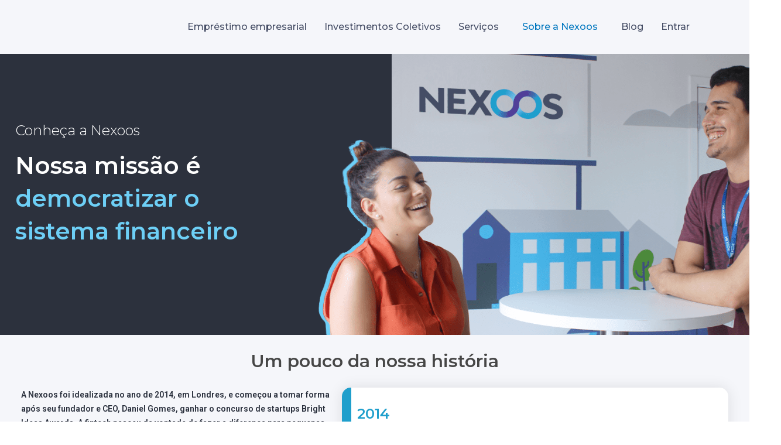

--- FILE ---
content_type: text/html; charset=UTF-8
request_url: https://www.nexoos.com.br/quem-somos/
body_size: 25351
content:
<!DOCTYPE html>
<html lang="pt-BR">
<head><meta charset="UTF-8" /><script type="46763881c4d3378b64c9ee5c-text/javascript">if(navigator.userAgent.match(/MSIE|Internet Explorer/i)||navigator.userAgent.match(/Trident\/7\..*?rv:11/i)){var href=document.location.href;if(!href.match(/[?&]nowprocket/)){if(href.indexOf("?")==-1){if(href.indexOf("#")==-1){document.location.href=href+"?nowprocket=1"}else{document.location.href=href.replace("#","?nowprocket=1#")}}else{if(href.indexOf("#")==-1){document.location.href=href+"&nowprocket=1"}else{document.location.href=href.replace("#","&nowprocket=1#")}}}}</script><script type="46763881c4d3378b64c9ee5c-text/javascript">class RocketLazyLoadScripts{constructor(){this.v="1.2.3",this.triggerEvents=["keydown","mousedown","mousemove","touchmove","touchstart","touchend","wheel"],this.userEventHandler=this._triggerListener.bind(this),this.touchStartHandler=this._onTouchStart.bind(this),this.touchMoveHandler=this._onTouchMove.bind(this),this.touchEndHandler=this._onTouchEnd.bind(this),this.clickHandler=this._onClick.bind(this),this.interceptedClicks=[],window.addEventListener("pageshow",t=>{this.persisted=t.persisted}),window.addEventListener("DOMContentLoaded",()=>{this._preconnect3rdParties()}),this.delayedScripts={normal:[],async:[],defer:[]},this.trash=[],this.allJQueries=[]}_addUserInteractionListener(t){if(document.hidden){t._triggerListener();return}this.triggerEvents.forEach(e=>window.addEventListener(e,t.userEventHandler,{passive:!0})),window.addEventListener("touchstart",t.touchStartHandler,{passive:!0}),window.addEventListener("mousedown",t.touchStartHandler),document.addEventListener("visibilitychange",t.userEventHandler)}_removeUserInteractionListener(){this.triggerEvents.forEach(t=>window.removeEventListener(t,this.userEventHandler,{passive:!0})),document.removeEventListener("visibilitychange",this.userEventHandler)}_onTouchStart(t){"HTML"!==t.target.tagName&&(window.addEventListener("touchend",this.touchEndHandler),window.addEventListener("mouseup",this.touchEndHandler),window.addEventListener("touchmove",this.touchMoveHandler,{passive:!0}),window.addEventListener("mousemove",this.touchMoveHandler),t.target.addEventListener("click",this.clickHandler),this._renameDOMAttribute(t.target,"onclick","rocket-onclick"),this._pendingClickStarted())}_onTouchMove(t){window.removeEventListener("touchend",this.touchEndHandler),window.removeEventListener("mouseup",this.touchEndHandler),window.removeEventListener("touchmove",this.touchMoveHandler,{passive:!0}),window.removeEventListener("mousemove",this.touchMoveHandler),t.target.removeEventListener("click",this.clickHandler),this._renameDOMAttribute(t.target,"rocket-onclick","onclick"),this._pendingClickFinished()}_onTouchEnd(t){window.removeEventListener("touchend",this.touchEndHandler),window.removeEventListener("mouseup",this.touchEndHandler),window.removeEventListener("touchmove",this.touchMoveHandler,{passive:!0}),window.removeEventListener("mousemove",this.touchMoveHandler)}_onClick(t){t.target.removeEventListener("click",this.clickHandler),this._renameDOMAttribute(t.target,"rocket-onclick","onclick"),this.interceptedClicks.push(t),t.preventDefault(),t.stopPropagation(),t.stopImmediatePropagation(),this._pendingClickFinished()}_replayClicks(){window.removeEventListener("touchstart",this.touchStartHandler,{passive:!0}),window.removeEventListener("mousedown",this.touchStartHandler),this.interceptedClicks.forEach(t=>{t.target.dispatchEvent(new MouseEvent("click",{view:t.view,bubbles:!0,cancelable:!0}))})}_waitForPendingClicks(){return new Promise(t=>{this._isClickPending?this._pendingClickFinished=t:t()})}_pendingClickStarted(){this._isClickPending=!0}_pendingClickFinished(){this._isClickPending=!1}_renameDOMAttribute(t,e,r){t.hasAttribute&&t.hasAttribute(e)&&(event.target.setAttribute(r,event.target.getAttribute(e)),event.target.removeAttribute(e))}_triggerListener(){this._removeUserInteractionListener(this),"loading"===document.readyState?document.addEventListener("DOMContentLoaded",this._loadEverythingNow.bind(this)):this._loadEverythingNow()}_preconnect3rdParties(){let t=[];document.querySelectorAll("script[type=rocketlazyloadscript]").forEach(e=>{if(e.hasAttribute("src")){let r=new URL(e.src).origin;r!==location.origin&&t.push({src:r,crossOrigin:e.crossOrigin||"module"===e.getAttribute("data-rocket-type")})}}),t=[...new Map(t.map(t=>[JSON.stringify(t),t])).values()],this._batchInjectResourceHints(t,"preconnect")}async _loadEverythingNow(){this.lastBreath=Date.now(),this._delayEventListeners(this),this._delayJQueryReady(this),this._handleDocumentWrite(),this._registerAllDelayedScripts(),this._preloadAllScripts(),await this._loadScriptsFromList(this.delayedScripts.normal),await this._loadScriptsFromList(this.delayedScripts.defer),await this._loadScriptsFromList(this.delayedScripts.async);try{await this._triggerDOMContentLoaded(),await this._triggerWindowLoad()}catch(t){console.error(t)}window.dispatchEvent(new Event("rocket-allScriptsLoaded")),this._waitForPendingClicks().then(()=>{this._replayClicks()}),this._emptyTrash()}_registerAllDelayedScripts(){document.querySelectorAll("script[type=rocketlazyloadscript]").forEach(t=>{t.hasAttribute("data-rocket-src")?t.hasAttribute("async")&&!1!==t.async?this.delayedScripts.async.push(t):t.hasAttribute("defer")&&!1!==t.defer||"module"===t.getAttribute("data-rocket-type")?this.delayedScripts.defer.push(t):this.delayedScripts.normal.push(t):this.delayedScripts.normal.push(t)})}async _transformScript(t){return new Promise((await this._littleBreath(),navigator.userAgent.indexOf("Firefox/")>0||""===navigator.vendor)?e=>{let r=document.createElement("script");[...t.attributes].forEach(t=>{let e=t.nodeName;"type"!==e&&("data-rocket-type"===e&&(e="type"),"data-rocket-src"===e&&(e="src"),r.setAttribute(e,t.nodeValue))}),t.text&&(r.text=t.text),r.hasAttribute("src")?(r.addEventListener("load",e),r.addEventListener("error",e)):(r.text=t.text,e());try{t.parentNode.replaceChild(r,t)}catch(i){e()}}:async e=>{function r(){t.setAttribute("data-rocket-status","failed"),e()}try{let i=t.getAttribute("data-rocket-type"),n=t.getAttribute("data-rocket-src");t.text,i?(t.type=i,t.removeAttribute("data-rocket-type")):t.removeAttribute("type"),t.addEventListener("load",function r(){t.setAttribute("data-rocket-status","executed"),e()}),t.addEventListener("error",r),n?(t.removeAttribute("data-rocket-src"),t.src=n):t.src="data:text/javascript;base64,"+window.btoa(unescape(encodeURIComponent(t.text)))}catch(s){r()}})}async _loadScriptsFromList(t){let e=t.shift();return e&&e.isConnected?(await this._transformScript(e),this._loadScriptsFromList(t)):Promise.resolve()}_preloadAllScripts(){this._batchInjectResourceHints([...this.delayedScripts.normal,...this.delayedScripts.defer,...this.delayedScripts.async],"preload")}_batchInjectResourceHints(t,e){var r=document.createDocumentFragment();t.forEach(t=>{let i=t.getAttribute&&t.getAttribute("data-rocket-src")||t.src;if(i){let n=document.createElement("link");n.href=i,n.rel=e,"preconnect"!==e&&(n.as="script"),t.getAttribute&&"module"===t.getAttribute("data-rocket-type")&&(n.crossOrigin=!0),t.crossOrigin&&(n.crossOrigin=t.crossOrigin),t.integrity&&(n.integrity=t.integrity),r.appendChild(n),this.trash.push(n)}}),document.head.appendChild(r)}_delayEventListeners(t){let e={};function r(t,r){!function t(r){!e[r]&&(e[r]={originalFunctions:{add:r.addEventListener,remove:r.removeEventListener},eventsToRewrite:[]},r.addEventListener=function(){arguments[0]=i(arguments[0]),e[r].originalFunctions.add.apply(r,arguments)},r.removeEventListener=function(){arguments[0]=i(arguments[0]),e[r].originalFunctions.remove.apply(r,arguments)});function i(t){return e[r].eventsToRewrite.indexOf(t)>=0?"rocket-"+t:t}}(t),e[t].eventsToRewrite.push(r)}function i(t,e){let r=t[e];Object.defineProperty(t,e,{get:()=>r||function(){},set(i){t["rocket"+e]=r=i}})}r(document,"DOMContentLoaded"),r(window,"DOMContentLoaded"),r(window,"load"),r(window,"pageshow"),r(document,"readystatechange"),i(document,"onreadystatechange"),i(window,"onload"),i(window,"onpageshow")}_delayJQueryReady(t){let e;function r(r){if(r&&r.fn&&!t.allJQueries.includes(r)){r.fn.ready=r.fn.init.prototype.ready=function(e){return t.domReadyFired?e.bind(document)(r):document.addEventListener("rocket-DOMContentLoaded",()=>e.bind(document)(r)),r([])};let i=r.fn.on;r.fn.on=r.fn.init.prototype.on=function(){if(this[0]===window){function t(t){return t.split(" ").map(t=>"load"===t||0===t.indexOf("load.")?"rocket-jquery-load":t).join(" ")}"string"==typeof arguments[0]||arguments[0]instanceof String?arguments[0]=t(arguments[0]):"object"==typeof arguments[0]&&Object.keys(arguments[0]).forEach(e=>{let r=arguments[0][e];delete arguments[0][e],arguments[0][t(e)]=r})}return i.apply(this,arguments),this},t.allJQueries.push(r)}e=r}r(window.jQuery),Object.defineProperty(window,"jQuery",{get:()=>e,set(t){r(t)}})}async _triggerDOMContentLoaded(){this.domReadyFired=!0,await this._littleBreath(),document.dispatchEvent(new Event("rocket-DOMContentLoaded")),await this._littleBreath(),window.dispatchEvent(new Event("rocket-DOMContentLoaded")),await this._littleBreath(),document.dispatchEvent(new Event("rocket-readystatechange")),await this._littleBreath(),document.rocketonreadystatechange&&document.rocketonreadystatechange()}async _triggerWindowLoad(){await this._littleBreath(),window.dispatchEvent(new Event("rocket-load")),await this._littleBreath(),window.rocketonload&&window.rocketonload(),await this._littleBreath(),this.allJQueries.forEach(t=>t(window).trigger("rocket-jquery-load")),await this._littleBreath();let t=new Event("rocket-pageshow");t.persisted=this.persisted,window.dispatchEvent(t),await this._littleBreath(),window.rocketonpageshow&&window.rocketonpageshow({persisted:this.persisted})}_handleDocumentWrite(){let t=new Map;document.write=document.writeln=function(e){let r=document.currentScript;r||console.error("WPRocket unable to document.write this: "+e);let i=document.createRange(),n=r.parentElement,s=t.get(r);void 0===s&&(s=r.nextSibling,t.set(r,s));let a=document.createDocumentFragment();i.setStart(a,0),a.appendChild(i.createContextualFragment(e)),n.insertBefore(a,s)}}async _littleBreath(){Date.now()-this.lastBreath>45&&(await this._requestAnimFrame(),this.lastBreath=Date.now())}async _requestAnimFrame(){return document.hidden?new Promise(t=>setTimeout(t)):new Promise(t=>requestAnimationFrame(t))}_emptyTrash(){this.trash.forEach(t=>t.remove())}static run(){let t=new RocketLazyLoadScripts;t._addUserInteractionListener(t)}}RocketLazyLoadScripts.run();</script>
	
	<meta name="viewport" content="width=device-width, initial-scale=1" />
	<link rel="profile" href="https://gmpg.org/xfn/11" />
	<link rel="pingback" href="https://www.nexoos.com.br/xmlrpc.php" />
	<title>Quem somos &#8211; Nexoos, Fintech de Crédito</title><link rel="preload" as="style" href="https://fonts.googleapis.com/css?family=Montserrat%3A100%2C100italic%2C200%2C200italic%2C300%2C300italic%2C400%2C400italic%2C500%2C500italic%2C600%2C600italic%2C700%2C700italic%2C800%2C800italic%2C900%2C900italic%7CRoboto%3A100%2C100italic%2C200%2C200italic%2C300%2C300italic%2C400%2C400italic%2C500%2C500italic%2C600%2C600italic%2C700%2C700italic%2C800%2C800italic%2C900%2C900italic&#038;display=swap" /><script src="/cdn-cgi/scripts/7d0fa10a/cloudflare-static/rocket-loader.min.js" data-cf-settings="46763881c4d3378b64c9ee5c-|49"></script><link rel="stylesheet" href="https://fonts.googleapis.com/css?family=Montserrat%3A100%2C100italic%2C200%2C200italic%2C300%2C300italic%2C400%2C400italic%2C500%2C500italic%2C600%2C600italic%2C700%2C700italic%2C800%2C800italic%2C900%2C900italic%7CRoboto%3A100%2C100italic%2C200%2C200italic%2C300%2C300italic%2C400%2C400italic%2C500%2C500italic%2C600%2C600italic%2C700%2C700italic%2C800%2C800italic%2C900%2C900italic&#038;display=swap" media="print" onload="this.media='all'" /><noscript><link rel="stylesheet" href="https://fonts.googleapis.com/css?family=Montserrat%3A100%2C100italic%2C200%2C200italic%2C300%2C300italic%2C400%2C400italic%2C500%2C500italic%2C600%2C600italic%2C700%2C700italic%2C800%2C800italic%2C900%2C900italic%7CRoboto%3A100%2C100italic%2C200%2C200italic%2C300%2C300italic%2C400%2C400italic%2C500%2C500italic%2C600%2C600italic%2C700%2C700italic%2C800%2C800italic%2C900%2C900italic&#038;display=swap" /></noscript>
<meta name='robots' content='max-image-preview:large' />
<link rel='dns-prefetch' href='//maps.googleapis.com' />
<link rel='dns-prefetch' href='//maps.gstatic.com' />
<link rel='dns-prefetch' href='//fonts.googleapis.com' />
<link rel='dns-prefetch' href='//fonts.gstatic.com' />
<link rel='dns-prefetch' href='//ajax.googleapis.com' />
<link rel='dns-prefetch' href='//apis.google.com' />
<link rel='dns-prefetch' href='//google-analytics.com' />
<link rel='dns-prefetch' href='//www.google-analytics.com' />
<link rel='dns-prefetch' href='//ssl.google-analytics.com' />
<link rel='dns-prefetch' href='//youtube.com' />
<link rel='dns-prefetch' href='//api.pinterest.com' />
<link rel='dns-prefetch' href='//cdnjs.cloudflare.com' />
<link rel='dns-prefetch' href='//connect.facebook.net' />
<link rel='dns-prefetch' href='//platform.twitter.com' />
<link rel='dns-prefetch' href='//syndication.twitter.com' />
<link rel='dns-prefetch' href='//platform.instagram.com' />
<link rel='dns-prefetch' href='//disqus.com' />
<link rel='dns-prefetch' href='//sitename.disqus.com' />
<link rel='dns-prefetch' href='//s7.addthis.com' />
<link rel='dns-prefetch' href='//platform.linkedin.com' />
<link rel='dns-prefetch' href='//w.sharethis.com' />
<link rel='dns-prefetch' href='//i0.wp.com' />
<link rel='dns-prefetch' href='//i1.wp.com' />
<link rel='dns-prefetch' href='//i2.wp.com' />
<link rel='dns-prefetch' href='//stats.wp.com' />
<link rel='dns-prefetch' href='//pixel.wp.com' />
<link rel='dns-prefetch' href='//s.gravatar.com' />
<link rel='dns-prefetch' href='//0.gravatar.com' />
<link rel='dns-prefetch' href='//2.gravatar.com' />
<link rel='dns-prefetch' href='//1.gravatar.com' />
<link rel='dns-prefetch' href='//use.fontawesome.com' />
<link rel='dns-prefetch' href='//www.googletagmanager.com' />
<link rel='dns-prefetch' href='//www.googletagservices.com' />
<link rel='dns-prefetch' href='//googleads.g.doubleclick.net' />
<link rel='dns-prefetch' href='//adservice.google.com' />
<link rel='dns-prefetch' href='//pagead2.googlesyndication.com' />
<link rel='dns-prefetch' href='//tpc.googlesyndication.com' />
<link rel='dns-prefetch' href='//i.ytimg.com' />
<link rel='dns-prefetch' href='//player.vimeo.com' />
<link rel='dns-prefetch' href='//assets.pinterest.com' />
<link rel='dns-prefetch' href='//referrer.disqus.com' />
<link rel='dns-prefetch' href='//c.disquscdn.com' />
<link rel='dns-prefetch' href='//cdn.ampproject.org' />
<link rel='dns-prefetch' href='//s0.wp.com' />
<link rel='dns-prefetch' href='//s1.wp.com' />
<link rel='dns-prefetch' href='//s2.wp.com' />
<link rel='dns-prefetch' href='//ajax.microsoft.com' />
<link rel='dns-prefetch' href='//ajax.aspnetcdn.com' />
<link rel='dns-prefetch' href='//s3.amazonaws.com' />
<link rel='dns-prefetch' href='//code.jquery.com' />
<link rel='dns-prefetch' href='//stackpath.bootstrapcdn.com' />
<link rel='dns-prefetch' href='//github.githubassets.com' />
<link rel='dns-prefetch' href='//ad.doubleclick.net' />
<link rel='dns-prefetch' href='//stats.g.doubleclick.net' />
<link rel='dns-prefetch' href='//cm.g.doubleclick.net' />
<link rel='dns-prefetch' href='//stats.buysellads.com' />
<link rel='dns-prefetch' href='//s3.buysellads.com' />
<link href='https://fonts.gstatic.com' crossorigin rel='preconnect' />
<link rel="alternate" type="application/rss+xml" title="Feed para Nexoos, Fintech de Crédito &raquo;" href="https://www.nexoos.com.br/feed/" />
<link rel="alternate" type="application/rss+xml" title="Feed de comentários para Nexoos, Fintech de Crédito &raquo;" href="https://www.nexoos.com.br/comments/feed/" />
<link rel="alternate" title="oEmbed (JSON)" type="application/json+oembed" href="https://www.nexoos.com.br/wp-json/oembed/1.0/embed?url=https%3A%2F%2Fwww.nexoos.com.br%2Fquem-somos%2F" />
<link rel="alternate" title="oEmbed (XML)" type="text/xml+oembed" href="https://www.nexoos.com.br/wp-json/oembed/1.0/embed?url=https%3A%2F%2Fwww.nexoos.com.br%2Fquem-somos%2F&#038;format=xml" />
<style id='wp-img-auto-sizes-contain-inline-css'>
img:is([sizes=auto i],[sizes^="auto," i]){contain-intrinsic-size:3000px 1500px}
/*# sourceURL=wp-img-auto-sizes-contain-inline-css */
</style>
<link data-minify="1" rel='stylesheet' id='hfe-widgets-style-css' href='https://www.nexoos.com.br/wp-content/cache/min/1/wp-content/plugins/header-footer-elementor/inc/widgets-css/frontend.css?ver=1724630056' media='all' />
<style id='wp-emoji-styles-inline-css'>

	img.wp-smiley, img.emoji {
		display: inline !important;
		border: none !important;
		box-shadow: none !important;
		height: 1em !important;
		width: 1em !important;
		margin: 0 0.07em !important;
		vertical-align: -0.1em !important;
		background: none !important;
		padding: 0 !important;
	}
/*# sourceURL=wp-emoji-styles-inline-css */
</style>
<style id='classic-theme-styles-inline-css'>
/*! This file is auto-generated */
.wp-block-button__link{color:#fff;background-color:#32373c;border-radius:9999px;box-shadow:none;text-decoration:none;padding:calc(.667em + 2px) calc(1.333em + 2px);font-size:1.125em}.wp-block-file__button{background:#32373c;color:#fff;text-decoration:none}
/*# sourceURL=/wp-includes/css/classic-themes.min.css */
</style>
<link data-minify="1" rel='stylesheet' id='hfe-style-css' href='https://www.nexoos.com.br/wp-content/cache/min/1/wp-content/plugins/header-footer-elementor/assets/css/header-footer-elementor.css?ver=1724630056' media='all' />
<link data-minify="1" rel='stylesheet' id='elementor-icons-css' href='https://www.nexoos.com.br/wp-content/cache/min/1/wp-content/plugins/elementor/assets/lib/eicons/css/elementor-icons.min.css?ver=1724630056' media='all' />
<link rel='stylesheet' id='elementor-frontend-css' href='https://www.nexoos.com.br/wp-content/plugins/elementor/assets/css/frontend.min.css?ver=3.23.4' media='all' />
<link rel='stylesheet' id='swiper-css' href='https://www.nexoos.com.br/wp-content/plugins/elementor/assets/lib/swiper/css/swiper.min.css?ver=5.3.6' media='all' />
<link rel='stylesheet' id='elementor-post-8-css' href='https://www.nexoos.com.br/wp-content/uploads/elementor/css/post-8.css?ver=1723830893' media='all' />
<link rel='stylesheet' id='elementor-pro-css' href='https://www.nexoos.com.br/wp-content/plugins/elementor-pro/assets/css/frontend.min.css?ver=3.23.3' media='all' />
<link data-minify="1" rel='stylesheet' id='font-awesome-5-all-css' href='https://www.nexoos.com.br/wp-content/cache/min/1/wp-content/plugins/elementor/assets/lib/font-awesome/css/all.min.css?ver=1724630056' media='all' />
<link rel='stylesheet' id='font-awesome-4-shim-css' href='https://www.nexoos.com.br/wp-content/plugins/elementor/assets/lib/font-awesome/css/v4-shims.min.css?ver=3.23.4' media='all' />
<link rel='stylesheet' id='elementor-global-css' href='https://www.nexoos.com.br/wp-content/uploads/elementor/css/global.css?ver=1723830894' media='all' />
<link rel='stylesheet' id='elementor-post-771-css' href='https://www.nexoos.com.br/wp-content/cache/background-css/www.nexoos.com.br/wp-content/uploads/elementor/css/post-771.css?ver=1723848407&wpr_t=1769060983' media='all' />
<link rel='stylesheet' id='elementor-post-11-css' href='https://www.nexoos.com.br/wp-content/uploads/elementor/css/post-11.css?ver=1723830894' media='all' />
<link rel='stylesheet' id='elementor-post-376-css' href='https://www.nexoos.com.br/wp-content/uploads/elementor/css/post-376.css?ver=1723830894' media='all' />
<link rel='stylesheet' id='hello-elementor-css' href='https://www.nexoos.com.br/wp-content/themes/hello-elementor/style.min.css?ver=2.6.1' media='all' />
<link rel='stylesheet' id='hello-elementor-theme-style-css' href='https://www.nexoos.com.br/wp-content/themes/hello-elementor/theme.min.css?ver=2.6.1' media='all' />
<link rel='stylesheet' id='chld_thm_cfg_child-css' href='https://www.nexoos.com.br/wp-content/themes/hello-elementor-child/style.css?ver=6.9' media='all' />
<link rel='stylesheet' id='elementor-post-1740-css' href='https://www.nexoos.com.br/wp-content/uploads/elementor/css/post-1740.css?ver=1723830894' media='all' />
<style id='rocket-lazyload-inline-css'>
.rll-youtube-player{position:relative;padding-bottom:56.23%;height:0;overflow:hidden;max-width:100%;}.rll-youtube-player:focus-within{outline: 2px solid currentColor;outline-offset: 5px;}.rll-youtube-player iframe{position:absolute;top:0;left:0;width:100%;height:100%;z-index:100;background:0 0}.rll-youtube-player img{bottom:0;display:block;left:0;margin:auto;max-width:100%;width:100%;position:absolute;right:0;top:0;border:none;height:auto;-webkit-transition:.4s all;-moz-transition:.4s all;transition:.4s all}.rll-youtube-player img:hover{-webkit-filter:brightness(75%)}.rll-youtube-player .play{height:100%;width:100%;left:0;top:0;position:absolute;background:var(--wpr-bg-71670c34-9a75-4a39-9407-58be8e126c98) no-repeat center;background-color: transparent !important;cursor:pointer;border:none;}
/*# sourceURL=rocket-lazyload-inline-css */
</style>

<link rel='stylesheet' id='elementor-icons-shared-0-css' href='https://www.nexoos.com.br/wp-content/plugins/elementor/assets/lib/font-awesome/css/fontawesome.min.css?ver=5.15.3' media='all' />
<link data-minify="1" rel='stylesheet' id='elementor-icons-fa-solid-css' href='https://www.nexoos.com.br/wp-content/cache/min/1/wp-content/plugins/elementor/assets/lib/font-awesome/css/solid.min.css?ver=1724630056' media='all' />
<link data-minify="1" rel='stylesheet' id='elementor-icons-fa-regular-css' href='https://www.nexoos.com.br/wp-content/cache/min/1/wp-content/plugins/elementor/assets/lib/font-awesome/css/regular.min.css?ver=1724630056' media='all' />
<link data-minify="1" rel='stylesheet' id='elementor-icons-fa-brands-css' href='https://www.nexoos.com.br/wp-content/cache/min/1/wp-content/plugins/elementor/assets/lib/font-awesome/css/brands.min.css?ver=1724630056' media='all' />
<link rel="preconnect" href="https://fonts.gstatic.com/" crossorigin><script type="rocketlazyloadscript" data-rocket-src="https://www.nexoos.com.br/wp-content/plugins/elementor/assets/lib/font-awesome/js/v4-shims.min.js?ver=3.23.4" id="font-awesome-4-shim-js" defer></script>
<link rel="https://api.w.org/" href="https://www.nexoos.com.br/wp-json/" /><link rel="alternate" title="JSON" type="application/json" href="https://www.nexoos.com.br/wp-json/wp/v2/pages/771" /><link rel="EditURI" type="application/rsd+xml" title="RSD" href="https://www.nexoos.com.br/xmlrpc.php?rsd" />
<meta name="generator" content="WordPress 6.9" />
<link rel="canonical" href="https://www.nexoos.com.br/quem-somos/" />
<link rel='shortlink' href='https://www.nexoos.com.br/?p=771' />
<!-- start Simple Custom CSS and JS -->
<style>
.home input[type=text] {
    border: none !important;
}</style>
<!-- end Simple Custom CSS and JS -->
<meta name="generator" content="Elementor 3.23.4; settings: css_print_method-external, google_font-enabled, font_display-auto">
<link rel="icon" href="https://www.nexoos.com.br/wp-content/uploads/2021/12/favicon-1-150x150.png" sizes="32x32" />
<link rel="icon" href="https://www.nexoos.com.br/wp-content/uploads/2021/12/favicon-1-300x300.png" sizes="192x192" />
<link rel="apple-touch-icon" href="https://www.nexoos.com.br/wp-content/uploads/2021/12/favicon-1-300x300.png" />
<meta name="msapplication-TileImage" content="https://www.nexoos.com.br/wp-content/uploads/2021/12/favicon-1-300x300.png" />
<noscript><style id="rocket-lazyload-nojs-css">.rll-youtube-player, [data-lazy-src]{display:none !important;}</style></noscript><style id='global-styles-inline-css'>
:root{--wp--preset--aspect-ratio--square: 1;--wp--preset--aspect-ratio--4-3: 4/3;--wp--preset--aspect-ratio--3-4: 3/4;--wp--preset--aspect-ratio--3-2: 3/2;--wp--preset--aspect-ratio--2-3: 2/3;--wp--preset--aspect-ratio--16-9: 16/9;--wp--preset--aspect-ratio--9-16: 9/16;--wp--preset--color--black: #000000;--wp--preset--color--cyan-bluish-gray: #abb8c3;--wp--preset--color--white: #ffffff;--wp--preset--color--pale-pink: #f78da7;--wp--preset--color--vivid-red: #cf2e2e;--wp--preset--color--luminous-vivid-orange: #ff6900;--wp--preset--color--luminous-vivid-amber: #fcb900;--wp--preset--color--light-green-cyan: #7bdcb5;--wp--preset--color--vivid-green-cyan: #00d084;--wp--preset--color--pale-cyan-blue: #8ed1fc;--wp--preset--color--vivid-cyan-blue: #0693e3;--wp--preset--color--vivid-purple: #9b51e0;--wp--preset--gradient--vivid-cyan-blue-to-vivid-purple: linear-gradient(135deg,rgb(6,147,227) 0%,rgb(155,81,224) 100%);--wp--preset--gradient--light-green-cyan-to-vivid-green-cyan: linear-gradient(135deg,rgb(122,220,180) 0%,rgb(0,208,130) 100%);--wp--preset--gradient--luminous-vivid-amber-to-luminous-vivid-orange: linear-gradient(135deg,rgb(252,185,0) 0%,rgb(255,105,0) 100%);--wp--preset--gradient--luminous-vivid-orange-to-vivid-red: linear-gradient(135deg,rgb(255,105,0) 0%,rgb(207,46,46) 100%);--wp--preset--gradient--very-light-gray-to-cyan-bluish-gray: linear-gradient(135deg,rgb(238,238,238) 0%,rgb(169,184,195) 100%);--wp--preset--gradient--cool-to-warm-spectrum: linear-gradient(135deg,rgb(74,234,220) 0%,rgb(151,120,209) 20%,rgb(207,42,186) 40%,rgb(238,44,130) 60%,rgb(251,105,98) 80%,rgb(254,248,76) 100%);--wp--preset--gradient--blush-light-purple: linear-gradient(135deg,rgb(255,206,236) 0%,rgb(152,150,240) 100%);--wp--preset--gradient--blush-bordeaux: linear-gradient(135deg,rgb(254,205,165) 0%,rgb(254,45,45) 50%,rgb(107,0,62) 100%);--wp--preset--gradient--luminous-dusk: linear-gradient(135deg,rgb(255,203,112) 0%,rgb(199,81,192) 50%,rgb(65,88,208) 100%);--wp--preset--gradient--pale-ocean: linear-gradient(135deg,rgb(255,245,203) 0%,rgb(182,227,212) 50%,rgb(51,167,181) 100%);--wp--preset--gradient--electric-grass: linear-gradient(135deg,rgb(202,248,128) 0%,rgb(113,206,126) 100%);--wp--preset--gradient--midnight: linear-gradient(135deg,rgb(2,3,129) 0%,rgb(40,116,252) 100%);--wp--preset--font-size--small: 13px;--wp--preset--font-size--medium: 20px;--wp--preset--font-size--large: 36px;--wp--preset--font-size--x-large: 42px;--wp--preset--spacing--20: 0.44rem;--wp--preset--spacing--30: 0.67rem;--wp--preset--spacing--40: 1rem;--wp--preset--spacing--50: 1.5rem;--wp--preset--spacing--60: 2.25rem;--wp--preset--spacing--70: 3.38rem;--wp--preset--spacing--80: 5.06rem;--wp--preset--shadow--natural: 6px 6px 9px rgba(0, 0, 0, 0.2);--wp--preset--shadow--deep: 12px 12px 50px rgba(0, 0, 0, 0.4);--wp--preset--shadow--sharp: 6px 6px 0px rgba(0, 0, 0, 0.2);--wp--preset--shadow--outlined: 6px 6px 0px -3px rgb(255, 255, 255), 6px 6px rgb(0, 0, 0);--wp--preset--shadow--crisp: 6px 6px 0px rgb(0, 0, 0);}:where(.is-layout-flex){gap: 0.5em;}:where(.is-layout-grid){gap: 0.5em;}body .is-layout-flex{display: flex;}.is-layout-flex{flex-wrap: wrap;align-items: center;}.is-layout-flex > :is(*, div){margin: 0;}body .is-layout-grid{display: grid;}.is-layout-grid > :is(*, div){margin: 0;}:where(.wp-block-columns.is-layout-flex){gap: 2em;}:where(.wp-block-columns.is-layout-grid){gap: 2em;}:where(.wp-block-post-template.is-layout-flex){gap: 1.25em;}:where(.wp-block-post-template.is-layout-grid){gap: 1.25em;}.has-black-color{color: var(--wp--preset--color--black) !important;}.has-cyan-bluish-gray-color{color: var(--wp--preset--color--cyan-bluish-gray) !important;}.has-white-color{color: var(--wp--preset--color--white) !important;}.has-pale-pink-color{color: var(--wp--preset--color--pale-pink) !important;}.has-vivid-red-color{color: var(--wp--preset--color--vivid-red) !important;}.has-luminous-vivid-orange-color{color: var(--wp--preset--color--luminous-vivid-orange) !important;}.has-luminous-vivid-amber-color{color: var(--wp--preset--color--luminous-vivid-amber) !important;}.has-light-green-cyan-color{color: var(--wp--preset--color--light-green-cyan) !important;}.has-vivid-green-cyan-color{color: var(--wp--preset--color--vivid-green-cyan) !important;}.has-pale-cyan-blue-color{color: var(--wp--preset--color--pale-cyan-blue) !important;}.has-vivid-cyan-blue-color{color: var(--wp--preset--color--vivid-cyan-blue) !important;}.has-vivid-purple-color{color: var(--wp--preset--color--vivid-purple) !important;}.has-black-background-color{background-color: var(--wp--preset--color--black) !important;}.has-cyan-bluish-gray-background-color{background-color: var(--wp--preset--color--cyan-bluish-gray) !important;}.has-white-background-color{background-color: var(--wp--preset--color--white) !important;}.has-pale-pink-background-color{background-color: var(--wp--preset--color--pale-pink) !important;}.has-vivid-red-background-color{background-color: var(--wp--preset--color--vivid-red) !important;}.has-luminous-vivid-orange-background-color{background-color: var(--wp--preset--color--luminous-vivid-orange) !important;}.has-luminous-vivid-amber-background-color{background-color: var(--wp--preset--color--luminous-vivid-amber) !important;}.has-light-green-cyan-background-color{background-color: var(--wp--preset--color--light-green-cyan) !important;}.has-vivid-green-cyan-background-color{background-color: var(--wp--preset--color--vivid-green-cyan) !important;}.has-pale-cyan-blue-background-color{background-color: var(--wp--preset--color--pale-cyan-blue) !important;}.has-vivid-cyan-blue-background-color{background-color: var(--wp--preset--color--vivid-cyan-blue) !important;}.has-vivid-purple-background-color{background-color: var(--wp--preset--color--vivid-purple) !important;}.has-black-border-color{border-color: var(--wp--preset--color--black) !important;}.has-cyan-bluish-gray-border-color{border-color: var(--wp--preset--color--cyan-bluish-gray) !important;}.has-white-border-color{border-color: var(--wp--preset--color--white) !important;}.has-pale-pink-border-color{border-color: var(--wp--preset--color--pale-pink) !important;}.has-vivid-red-border-color{border-color: var(--wp--preset--color--vivid-red) !important;}.has-luminous-vivid-orange-border-color{border-color: var(--wp--preset--color--luminous-vivid-orange) !important;}.has-luminous-vivid-amber-border-color{border-color: var(--wp--preset--color--luminous-vivid-amber) !important;}.has-light-green-cyan-border-color{border-color: var(--wp--preset--color--light-green-cyan) !important;}.has-vivid-green-cyan-border-color{border-color: var(--wp--preset--color--vivid-green-cyan) !important;}.has-pale-cyan-blue-border-color{border-color: var(--wp--preset--color--pale-cyan-blue) !important;}.has-vivid-cyan-blue-border-color{border-color: var(--wp--preset--color--vivid-cyan-blue) !important;}.has-vivid-purple-border-color{border-color: var(--wp--preset--color--vivid-purple) !important;}.has-vivid-cyan-blue-to-vivid-purple-gradient-background{background: var(--wp--preset--gradient--vivid-cyan-blue-to-vivid-purple) !important;}.has-light-green-cyan-to-vivid-green-cyan-gradient-background{background: var(--wp--preset--gradient--light-green-cyan-to-vivid-green-cyan) !important;}.has-luminous-vivid-amber-to-luminous-vivid-orange-gradient-background{background: var(--wp--preset--gradient--luminous-vivid-amber-to-luminous-vivid-orange) !important;}.has-luminous-vivid-orange-to-vivid-red-gradient-background{background: var(--wp--preset--gradient--luminous-vivid-orange-to-vivid-red) !important;}.has-very-light-gray-to-cyan-bluish-gray-gradient-background{background: var(--wp--preset--gradient--very-light-gray-to-cyan-bluish-gray) !important;}.has-cool-to-warm-spectrum-gradient-background{background: var(--wp--preset--gradient--cool-to-warm-spectrum) !important;}.has-blush-light-purple-gradient-background{background: var(--wp--preset--gradient--blush-light-purple) !important;}.has-blush-bordeaux-gradient-background{background: var(--wp--preset--gradient--blush-bordeaux) !important;}.has-luminous-dusk-gradient-background{background: var(--wp--preset--gradient--luminous-dusk) !important;}.has-pale-ocean-gradient-background{background: var(--wp--preset--gradient--pale-ocean) !important;}.has-electric-grass-gradient-background{background: var(--wp--preset--gradient--electric-grass) !important;}.has-midnight-gradient-background{background: var(--wp--preset--gradient--midnight) !important;}.has-small-font-size{font-size: var(--wp--preset--font-size--small) !important;}.has-medium-font-size{font-size: var(--wp--preset--font-size--medium) !important;}.has-large-font-size{font-size: var(--wp--preset--font-size--large) !important;}.has-x-large-font-size{font-size: var(--wp--preset--font-size--x-large) !important;}
/*# sourceURL=global-styles-inline-css */
</style>
<link rel='stylesheet' id='e-animations-css' href='https://www.nexoos.com.br/wp-content/plugins/elementor/assets/lib/animations/animations.min.css?ver=3.23.4' media='all' />
<style id="wpr-lazyload-bg"></style><style id="wpr-lazyload-bg-exclusion"></style>
<noscript>
<style id="wpr-lazyload-bg-nostyle">:root{--wpr-bg-c1bfb1f5-9890-43c8-b4af-f50d7f39faf5: url('https://www.nexoos.com.br/wp-content/uploads/2022/01/HERO-quem-somos.png');}:root{--wpr-bg-71670c34-9a75-4a39-9407-58be8e126c98: url('https://www.nexoos.com.br/wp-content/plugins/wp-rocket_old/assets/img/youtube.png');}</style>
</noscript>
<script type="46763881c4d3378b64c9ee5c-application/javascript">const rocket_pairs = [{"selector":".elementor-771 .elementor-element.elementor-element-75c3934:not(.elementor-motion-effects-element-type-background), .elementor-771 .elementor-element.elementor-element-75c3934 > .elementor-motion-effects-container > .elementor-motion-effects-layer","style":":root{--wpr-bg-c1bfb1f5-9890-43c8-b4af-f50d7f39faf5: url('https:\/\/www.nexoos.com.br\/wp-content\/uploads\/2022\/01\/HERO-quem-somos.png');}","hash":"c1bfb1f5-9890-43c8-b4af-f50d7f39faf5"},{"selector":".rll-youtube-player .play","style":":root{--wpr-bg-71670c34-9a75-4a39-9407-58be8e126c98: url('https:\/\/www.nexoos.com.br\/wp-content\/plugins\/wp-rocket_old\/assets\/img\/youtube.png');}","hash":"71670c34-9a75-4a39-9407-58be8e126c98"}];</script></head>

<body class="wp-singular page-template page-template-elementor_header_footer page page-id-771 wp-custom-logo wp-theme-hello-elementor wp-child-theme-hello-elementor-child ehf-header ehf-footer ehf-template-hello-elementor ehf-stylesheet-hello-elementor-child elementor-default elementor-template-full-width elementor-kit-8 elementor-page elementor-page-771">
<div id="page" class="hfeed site">

		<header id="masthead" itemscope="itemscope" itemtype="https://schema.org/WPHeader">
			<p class="main-title bhf-hidden" itemprop="headline"><a href="https://www.nexoos.com.br" title="Nexoos, Fintech de Crédito" rel="home">Nexoos, Fintech de Crédito</a></p>
					<div data-elementor-type="wp-post" data-elementor-id="11" class="elementor elementor-11" data-elementor-post-type="elementor-hf">
						<section class="elementor-section elementor-top-section elementor-element elementor-element-b2bfd61 elementor-section-height-min-height elementor-section-boxed elementor-section-height-default elementor-section-items-middle" data-id="b2bfd61" data-element_type="section" data-settings="{&quot;background_background&quot;:&quot;classic&quot;}">
						<div class="elementor-container elementor-column-gap-default">
					<div class="elementor-column elementor-col-33 elementor-top-column elementor-element elementor-element-e96a109" data-id="e96a109" data-element_type="column">
			<div class="elementor-widget-wrap elementor-element-populated">
						<div class="elementor-element elementor-element-34a3a53 elementor-widget elementor-widget-image" data-id="34a3a53" data-element_type="widget" data-widget_type="image.default">
				<div class="elementor-widget-container">
														<a href="https://nexoos.com.br/">
							<img fetchpriority="high" width="800" height="142" src="data:image/svg+xml,%3Csvg%20xmlns='http://www.w3.org/2000/svg'%20viewBox='0%200%20800%20142'%3E%3C/svg%3E" class="attachment-large size-large wp-image-1959" alt="" data-lazy-srcset="https://www.nexoos.com.br/wp-content/uploads/2021/12/Logo-Nexoos-1024x182.png 1024w, https://www.nexoos.com.br/wp-content/uploads/2021/12/Logo-Nexoos-300x53.png 300w, https://www.nexoos.com.br/wp-content/uploads/2021/12/Logo-Nexoos-768x137.png 768w, https://www.nexoos.com.br/wp-content/uploads/2021/12/Logo-Nexoos-1536x273.png 1536w, https://www.nexoos.com.br/wp-content/uploads/2021/12/Logo-Nexoos.png 1895w" data-lazy-sizes="(max-width: 800px) 100vw, 800px" data-lazy-src="https://www.nexoos.com.br/wp-content/uploads/2021/12/Logo-Nexoos-1024x182.png" /><noscript><img fetchpriority="high" width="800" height="142" src="https://www.nexoos.com.br/wp-content/uploads/2021/12/Logo-Nexoos-1024x182.png" class="attachment-large size-large wp-image-1959" alt="" srcset="https://www.nexoos.com.br/wp-content/uploads/2021/12/Logo-Nexoos-1024x182.png 1024w, https://www.nexoos.com.br/wp-content/uploads/2021/12/Logo-Nexoos-300x53.png 300w, https://www.nexoos.com.br/wp-content/uploads/2021/12/Logo-Nexoos-768x137.png 768w, https://www.nexoos.com.br/wp-content/uploads/2021/12/Logo-Nexoos-1536x273.png 1536w, https://www.nexoos.com.br/wp-content/uploads/2021/12/Logo-Nexoos.png 1895w" sizes="(max-width: 800px) 100vw, 800px" /></noscript>								</a>
													</div>
				</div>
					</div>
		</div>
				<div class="elementor-column elementor-col-66 elementor-top-column elementor-element elementor-element-de21e30" data-id="de21e30" data-element_type="column">
			<div class="elementor-widget-wrap elementor-element-populated">
						<div class="elementor-element elementor-element-a6c44fd hfe-nav-menu__align-center hfe-submenu-icon-arrow hfe-submenu-animation-none hfe-link-redirect-child hfe-nav-menu__breakpoint-tablet elementor-widget elementor-widget-navigation-menu" data-id="a6c44fd" data-element_type="widget" data-settings="{&quot;padding_horizontal_menu_item&quot;:{&quot;unit&quot;:&quot;px&quot;,&quot;size&quot;:15,&quot;sizes&quot;:[]},&quot;padding_horizontal_menu_item_tablet&quot;:{&quot;unit&quot;:&quot;px&quot;,&quot;size&quot;:&quot;&quot;,&quot;sizes&quot;:[]},&quot;padding_horizontal_menu_item_mobile&quot;:{&quot;unit&quot;:&quot;px&quot;,&quot;size&quot;:&quot;&quot;,&quot;sizes&quot;:[]},&quot;padding_vertical_menu_item&quot;:{&quot;unit&quot;:&quot;px&quot;,&quot;size&quot;:15,&quot;sizes&quot;:[]},&quot;padding_vertical_menu_item_tablet&quot;:{&quot;unit&quot;:&quot;px&quot;,&quot;size&quot;:&quot;&quot;,&quot;sizes&quot;:[]},&quot;padding_vertical_menu_item_mobile&quot;:{&quot;unit&quot;:&quot;px&quot;,&quot;size&quot;:&quot;&quot;,&quot;sizes&quot;:[]},&quot;menu_space_between&quot;:{&quot;unit&quot;:&quot;px&quot;,&quot;size&quot;:&quot;&quot;,&quot;sizes&quot;:[]},&quot;menu_space_between_tablet&quot;:{&quot;unit&quot;:&quot;px&quot;,&quot;size&quot;:&quot;&quot;,&quot;sizes&quot;:[]},&quot;menu_space_between_mobile&quot;:{&quot;unit&quot;:&quot;px&quot;,&quot;size&quot;:&quot;&quot;,&quot;sizes&quot;:[]},&quot;menu_row_space&quot;:{&quot;unit&quot;:&quot;px&quot;,&quot;size&quot;:&quot;&quot;,&quot;sizes&quot;:[]},&quot;menu_row_space_tablet&quot;:{&quot;unit&quot;:&quot;px&quot;,&quot;size&quot;:&quot;&quot;,&quot;sizes&quot;:[]},&quot;menu_row_space_mobile&quot;:{&quot;unit&quot;:&quot;px&quot;,&quot;size&quot;:&quot;&quot;,&quot;sizes&quot;:[]},&quot;dropdown_border_radius&quot;:{&quot;unit&quot;:&quot;px&quot;,&quot;top&quot;:&quot;&quot;,&quot;right&quot;:&quot;&quot;,&quot;bottom&quot;:&quot;&quot;,&quot;left&quot;:&quot;&quot;,&quot;isLinked&quot;:true},&quot;dropdown_border_radius_tablet&quot;:{&quot;unit&quot;:&quot;px&quot;,&quot;top&quot;:&quot;&quot;,&quot;right&quot;:&quot;&quot;,&quot;bottom&quot;:&quot;&quot;,&quot;left&quot;:&quot;&quot;,&quot;isLinked&quot;:true},&quot;dropdown_border_radius_mobile&quot;:{&quot;unit&quot;:&quot;px&quot;,&quot;top&quot;:&quot;&quot;,&quot;right&quot;:&quot;&quot;,&quot;bottom&quot;:&quot;&quot;,&quot;left&quot;:&quot;&quot;,&quot;isLinked&quot;:true},&quot;width_dropdown_item&quot;:{&quot;unit&quot;:&quot;px&quot;,&quot;size&quot;:&quot;220&quot;,&quot;sizes&quot;:[]},&quot;width_dropdown_item_tablet&quot;:{&quot;unit&quot;:&quot;px&quot;,&quot;size&quot;:&quot;&quot;,&quot;sizes&quot;:[]},&quot;width_dropdown_item_mobile&quot;:{&quot;unit&quot;:&quot;px&quot;,&quot;size&quot;:&quot;&quot;,&quot;sizes&quot;:[]},&quot;padding_horizontal_dropdown_item&quot;:{&quot;unit&quot;:&quot;px&quot;,&quot;size&quot;:&quot;&quot;,&quot;sizes&quot;:[]},&quot;padding_horizontal_dropdown_item_tablet&quot;:{&quot;unit&quot;:&quot;px&quot;,&quot;size&quot;:&quot;&quot;,&quot;sizes&quot;:[]},&quot;padding_horizontal_dropdown_item_mobile&quot;:{&quot;unit&quot;:&quot;px&quot;,&quot;size&quot;:&quot;&quot;,&quot;sizes&quot;:[]},&quot;padding_vertical_dropdown_item&quot;:{&quot;unit&quot;:&quot;px&quot;,&quot;size&quot;:15,&quot;sizes&quot;:[]},&quot;padding_vertical_dropdown_item_tablet&quot;:{&quot;unit&quot;:&quot;px&quot;,&quot;size&quot;:&quot;&quot;,&quot;sizes&quot;:[]},&quot;padding_vertical_dropdown_item_mobile&quot;:{&quot;unit&quot;:&quot;px&quot;,&quot;size&quot;:&quot;&quot;,&quot;sizes&quot;:[]},&quot;distance_from_menu&quot;:{&quot;unit&quot;:&quot;px&quot;,&quot;size&quot;:&quot;&quot;,&quot;sizes&quot;:[]},&quot;distance_from_menu_tablet&quot;:{&quot;unit&quot;:&quot;px&quot;,&quot;size&quot;:&quot;&quot;,&quot;sizes&quot;:[]},&quot;distance_from_menu_mobile&quot;:{&quot;unit&quot;:&quot;px&quot;,&quot;size&quot;:&quot;&quot;,&quot;sizes&quot;:[]},&quot;toggle_size&quot;:{&quot;unit&quot;:&quot;px&quot;,&quot;size&quot;:&quot;&quot;,&quot;sizes&quot;:[]},&quot;toggle_size_tablet&quot;:{&quot;unit&quot;:&quot;px&quot;,&quot;size&quot;:&quot;&quot;,&quot;sizes&quot;:[]},&quot;toggle_size_mobile&quot;:{&quot;unit&quot;:&quot;px&quot;,&quot;size&quot;:&quot;&quot;,&quot;sizes&quot;:[]},&quot;toggle_border_width&quot;:{&quot;unit&quot;:&quot;px&quot;,&quot;size&quot;:&quot;&quot;,&quot;sizes&quot;:[]},&quot;toggle_border_width_tablet&quot;:{&quot;unit&quot;:&quot;px&quot;,&quot;size&quot;:&quot;&quot;,&quot;sizes&quot;:[]},&quot;toggle_border_width_mobile&quot;:{&quot;unit&quot;:&quot;px&quot;,&quot;size&quot;:&quot;&quot;,&quot;sizes&quot;:[]},&quot;toggle_border_radius&quot;:{&quot;unit&quot;:&quot;px&quot;,&quot;size&quot;:&quot;&quot;,&quot;sizes&quot;:[]},&quot;toggle_border_radius_tablet&quot;:{&quot;unit&quot;:&quot;px&quot;,&quot;size&quot;:&quot;&quot;,&quot;sizes&quot;:[]},&quot;toggle_border_radius_mobile&quot;:{&quot;unit&quot;:&quot;px&quot;,&quot;size&quot;:&quot;&quot;,&quot;sizes&quot;:[]}}" data-widget_type="navigation-menu.default">
				<div class="elementor-widget-container">
						<div class="hfe-nav-menu hfe-layout-horizontal hfe-nav-menu-layout horizontal hfe-pointer__none" data-layout="horizontal">
				<div role="button" class="hfe-nav-menu__toggle elementor-clickable">
					<span class="screen-reader-text">Menu</span>
					<div class="hfe-nav-menu-icon">
						<i aria-hidden="true"  class="fas fa-align-justify"></i>					</div>
				</div>
				<nav itemscope="itemscope" itemtype="https://schema.org/SiteNavigationElement" class="hfe-nav-menu__layout-horizontal hfe-nav-menu__submenu-arrow" data-toggle-icon="&lt;i aria-hidden=&quot;true&quot; tabindex=&quot;0&quot; class=&quot;fas fa-align-justify&quot;&gt;&lt;/i&gt;" data-close-icon="&lt;i aria-hidden=&quot;true&quot; tabindex=&quot;0&quot; class=&quot;far fa-window-close&quot;&gt;&lt;/i&gt;" data-full-width="yes">
					<ul id="menu-1-a6c44fd" class="hfe-nav-menu"><li id="menu-item-3318" itemprop="name" class="menu-item menu-item-type-post_type menu-item-object-page parent hfe-creative-menu"><a href="https://www.nexoos.com.br/emprestimos-para-empresas/" itemprop="url" class = "hfe-menu-item">Empréstimo empresarial</a></li>
<li id="menu-item-3574" itemprop="name" class="menu-item menu-item-type-custom menu-item-object-custom parent hfe-creative-menu"><a href="https://www.nexoos.com.br/investimentos-coletivos" itemprop="url" class = "hfe-menu-item">Investimentos Coletivos</a></li>
<li id="menu-item-3570" itemprop="name" class="menu-item menu-item-type-custom menu-item-object-custom menu-item-has-children parent hfe-has-submenu hfe-creative-menu"><div class="hfe-has-submenu-container"><a href="#" itemprop="url" class = "hfe-menu-item">Serviços<span class='hfe-menu-toggle sub-arrow hfe-menu-child-0'><i class='fa'></i></span></a></div>
<ul class="sub-menu">
	<li id="menu-item-3571" itemprop="name" class="menu-item menu-item-type-custom menu-item-object-custom hfe-creative-menu"><a href="https://www.nexoos.com.br/caas/" itemprop="url" class = "hfe-sub-menu-item">Credit as a Service</a></li>
</ul>
</li>
<li id="menu-item-549" itemprop="name" class="menu-item menu-item-type-custom menu-item-object-custom current-menu-ancestor current-menu-parent menu-item-has-children parent hfe-has-submenu hfe-creative-menu"><div class="hfe-has-submenu-container"><a href="#" itemprop="url" class = "hfe-menu-item">Sobre a Nexoos<span class='hfe-menu-toggle sub-arrow hfe-menu-child-0'><i class='fa'></i></span></a></div>
<ul class="sub-menu">
	<li id="menu-item-828" itemprop="name" class="menu-item menu-item-type-post_type menu-item-object-page current-menu-item page_item page-item-771 current_page_item hfe-creative-menu"><a href="https://www.nexoos.com.br/quem-somos/" itemprop="url" class = "hfe-sub-menu-item hfe-sub-menu-item-active">Quem somos</a></li>
	<li id="menu-item-847" itemprop="name" class="menu-item menu-item-type-post_type menu-item-object-page hfe-creative-menu"><a href="https://www.nexoos.com.br/contato/" itemprop="url" class = "hfe-sub-menu-item">Fale Conosco</a></li>
	<li id="menu-item-857" itemprop="name" class="menu-item menu-item-type-post_type menu-item-object-page hfe-creative-menu"><a href="https://www.nexoos.com.br/canal-de-ouvidoria-da-nexoos/" itemprop="url" class = "hfe-sub-menu-item">Canal de Ouvidoria</a></li>
</ul>
</li>
<li id="menu-item-553" itemprop="name" class="menu-item menu-item-type-custom menu-item-object-custom parent hfe-creative-menu"><a href="http://nexoos.com.br/blog" itemprop="url" class = "hfe-menu-item">Blog</a></li>
<li id="menu-item-554" itemprop="name" class="menu-item menu-item-type-custom menu-item-object-custom menu-item-has-children parent hfe-has-submenu hfe-creative-menu"><div class="hfe-has-submenu-container"><a href="#" itemprop="url" class = "hfe-menu-item">Entrar<span class='hfe-menu-toggle sub-arrow hfe-menu-child-0'><i class='fa'></i></span></a></div>
<ul class="sub-menu">
	<li id="menu-item-555" itemprop="name" class="menu-item menu-item-type-custom menu-item-object-custom hfe-creative-menu"><a href="http://app.nexoos.com.br/mkt/borrower/sign_in" itemprop="url" class = "hfe-sub-menu-item">Empresa</a></li>
	<li id="menu-item-556" itemprop="name" class="menu-item menu-item-type-custom menu-item-object-custom hfe-creative-menu"><a href="https://invest.nexoos.com.br/mkt/lenders/sign_in" itemprop="url" class = "hfe-sub-menu-item">Investidor</a></li>
	<li id="menu-item-3597" itemprop="name" class="menu-item menu-item-type-custom menu-item-object-custom hfe-creative-menu"><a href="https://parceiro.nexoos.com.br/ptn/partners/sign_in" itemprop="url" class = "hfe-sub-menu-item">Parceiros</a></li>
</ul>
</li>
</ul> 
				</nav>
			</div>
					</div>
				</div>
					</div>
		</div>
					</div>
		</section>
				</div>
				</header>

			<div data-elementor-type="wp-page" data-elementor-id="771" class="elementor elementor-771" data-elementor-post-type="page">
						<section class="elementor-section elementor-top-section elementor-element elementor-element-75c3934 elementor-section-height-min-height elementor-section-boxed elementor-section-height-default elementor-section-items-middle" data-id="75c3934" data-element_type="section" data-settings="{&quot;background_background&quot;:&quot;classic&quot;}">
						<div class="elementor-container elementor-column-gap-default">
					<div class="elementor-column elementor-col-100 elementor-top-column elementor-element elementor-element-0ecb550" data-id="0ecb550" data-element_type="column">
			<div class="elementor-widget-wrap elementor-element-populated">
						<div class="elementor-element elementor-element-354ec07 elementor-widget elementor-widget-heading" data-id="354ec07" data-element_type="widget" data-widget_type="heading.default">
				<div class="elementor-widget-container">
			<p class="elementor-heading-title elementor-size-default">Conheça a Nexoos</p>		</div>
				</div>
				<div class="elementor-element elementor-element-3961036 elementor-widget elementor-widget-heading" data-id="3961036" data-element_type="widget" data-widget_type="heading.default">
				<div class="elementor-widget-container">
			<h1 class="elementor-heading-title elementor-size-default">Nossa missão é
<spam style="color:#6dcff6">
<br>democratizar o
<br>sistema financeiro</spam></h1>		</div>
				</div>
					</div>
		</div>
					</div>
		</section>
				<section class="elementor-section elementor-top-section elementor-element elementor-element-59796cc elementor-section-boxed elementor-section-height-default elementor-section-height-default" data-id="59796cc" data-element_type="section" data-settings="{&quot;background_background&quot;:&quot;classic&quot;}">
						<div class="elementor-container elementor-column-gap-default">
					<div class="elementor-column elementor-col-100 elementor-top-column elementor-element elementor-element-ace6a42" data-id="ace6a42" data-element_type="column">
			<div class="elementor-widget-wrap elementor-element-populated">
						<div class="elementor-element elementor-element-80a1b76 elementor-widget elementor-widget-heading" data-id="80a1b76" data-element_type="widget" data-widget_type="heading.default">
				<div class="elementor-widget-container">
			<h2 class="elementor-heading-title elementor-size-default">Um pouco da nossa história
</h2>		</div>
				</div>
				<section class="elementor-section elementor-inner-section elementor-element elementor-element-6b4285d elementor-section-boxed elementor-section-height-default elementor-section-height-default" data-id="6b4285d" data-element_type="section">
						<div class="elementor-container elementor-column-gap-default">
					<div class="elementor-column elementor-col-50 elementor-inner-column elementor-element elementor-element-447e982" data-id="447e982" data-element_type="column">
			<div class="elementor-widget-wrap elementor-element-populated">
						<div class="elementor-element elementor-element-f5009df elementor-widget elementor-widget-text-editor" data-id="f5009df" data-element_type="widget" data-widget_type="text-editor.default">
				<div class="elementor-widget-container">
							<p class="nexeers-history__article--p">A Nexoos foi idealizada no ano de 2014, em Londres, e começou a tomar forma após seu fundador e CEO, Daniel Gomes, ganhar o concurso de startups Bright Ideas Awards. A fintech nasceu da vontade de fazer a diferença para pequenas e médias empresas (PMEs), democratizando o sistema financeiro e favorecendo o desenvolvimento econômico.</p><p class="nexeers-history__article--p">Em setembro de 2016, a Nexoos realizou sua primeira operação de crédito no Brasil, após finalizar um projeto-piloto no Paraguai. Em 2019, se tornou a primeira fintech de crédito a operar como Sociedade de Empréstimo entre Pessoas (SEP), regulamentada pelo Banco Central.</p><p class="nexeers-history__article--p">Atualmente, a Nexoos oferece serviços financeiros a empreendedores, com taxas competitivas, e a mais de 65 mil investidores, entre pessoas físicas e instituições, que buscam rentabilidade acima da média do mercado. Seu diferencial é possibilitar agilidade e segurança aos seus clientes, por meio de um processo sem burocracia e 100% online.</p><p class="nexeers-history__article--p">Em maio de 2021, a Nexoos foi adquirida pela Ame Digital, ampliando a oferta de serviços de banking e fortalecendo a estratégia de negócios do Universo Americanas.</p><p class="nexeers-history__article--p">Até o momento, mais de R$580 milhões foram financiados para PMEs de todo o Brasil por meio da plataforma Nexoos.</p>						</div>
				</div>
				<div class="elementor-element elementor-element-d8056ce elementor-widget elementor-widget-image" data-id="d8056ce" data-element_type="widget" data-widget_type="image.default">
				<div class="elementor-widget-container">
													<img decoding="async" width="430" height="247" src="data:image/svg+xml,%3Csvg%20xmlns='http://www.w3.org/2000/svg'%20viewBox='0%200%20430%20247'%3E%3C/svg%3E" class="attachment-full size-full wp-image-775" alt="" data-lazy-srcset="https://www.nexoos.com.br/wp-content/uploads/2022/01/macbook.png 430w, https://www.nexoos.com.br/wp-content/uploads/2022/01/macbook-300x172.png 300w" data-lazy-sizes="(max-width: 430px) 100vw, 430px" data-lazy-src="https://www.nexoos.com.br/wp-content/uploads/2022/01/macbook.png" /><noscript><img decoding="async" width="430" height="247" src="https://www.nexoos.com.br/wp-content/uploads/2022/01/macbook.png" class="attachment-full size-full wp-image-775" alt="" srcset="https://www.nexoos.com.br/wp-content/uploads/2022/01/macbook.png 430w, https://www.nexoos.com.br/wp-content/uploads/2022/01/macbook-300x172.png 300w" sizes="(max-width: 430px) 100vw, 430px" /></noscript>													</div>
				</div>
					</div>
		</div>
				<div class="elementor-column elementor-col-50 elementor-inner-column elementor-element elementor-element-cd3d740" data-id="cd3d740" data-element_type="column">
			<div class="elementor-widget-wrap elementor-element-populated">
						<div class="elementor-element elementor-element-866c273 elementor-position-right elementor-vertical-align-middle elementor-widget elementor-widget-image-box" data-id="866c273" data-element_type="widget" data-widget_type="image-box.default">
				<div class="elementor-widget-container">
			<div class="elementor-image-box-wrapper"><figure class="elementor-image-box-img"><img decoding="async" width="66" height="88" src="data:image/svg+xml,%3Csvg%20xmlns='http://www.w3.org/2000/svg'%20viewBox='0%200%2066%2088'%3E%3C/svg%3E" class="attachment-full size-full wp-image-776" alt="" data-lazy-src="https://www.nexoos.com.br/wp-content/uploads/2022/01/2014.svg" /><noscript><img decoding="async" width="66" height="88" src="https://www.nexoos.com.br/wp-content/uploads/2022/01/2014.svg" class="attachment-full size-full wp-image-776" alt="" /></noscript></figure><div class="elementor-image-box-content"><h3 class="elementor-image-box-title">2014</h3><p class="elementor-image-box-description">Idealização da Nexoos em Londres, onde modalidades alternativas de empréstimo ganhavam espaço.</p></div></div>		</div>
				</div>
				<div class="elementor-element elementor-element-bd217b2 elementor-position-right elementor-vertical-align-middle elementor-widget elementor-widget-image-box" data-id="bd217b2" data-element_type="widget" data-widget_type="image-box.default">
				<div class="elementor-widget-container">
			<div class="elementor-image-box-wrapper"><figure class="elementor-image-box-img"><img decoding="async" width="66" height="66" src="data:image/svg+xml,%3Csvg%20xmlns='http://www.w3.org/2000/svg'%20viewBox='0%200%2066%2066'%3E%3C/svg%3E" class="attachment-full size-full wp-image-780" alt="" data-lazy-src="https://www.nexoos.com.br/wp-content/uploads/2022/01/2015.svg" /><noscript><img loading="lazy" decoding="async" width="66" height="66" src="https://www.nexoos.com.br/wp-content/uploads/2022/01/2015.svg" class="attachment-full size-full wp-image-780" alt="" /></noscript></figure><div class="elementor-image-box-content"><h3 class="elementor-image-box-title">2015</h3><p class="elementor-image-box-description">Fundação e início do piloto de operação no Paraguai.

</p></div></div>		</div>
				</div>
				<div class="elementor-element elementor-element-933c9d1 elementor-position-right elementor-vertical-align-middle elementor-widget elementor-widget-image-box" data-id="933c9d1" data-element_type="widget" data-widget_type="image-box.default">
				<div class="elementor-widget-container">
			<div class="elementor-image-box-wrapper"><figure class="elementor-image-box-img"><img decoding="async" width="61" height="63" src="data:image/svg+xml,%3Csvg%20xmlns='http://www.w3.org/2000/svg'%20viewBox='0%200%2061%2063'%3E%3C/svg%3E" class="attachment-full size-full wp-image-781" alt="" data-lazy-src="https://www.nexoos.com.br/wp-content/uploads/2022/01/2016.svg" /><noscript><img loading="lazy" decoding="async" width="61" height="63" src="https://www.nexoos.com.br/wp-content/uploads/2022/01/2016.svg" class="attachment-full size-full wp-image-781" alt="" /></noscript></figure><div class="elementor-image-box-content"><h3 class="elementor-image-box-title">2016</h3><p class="elementor-image-box-description">Primeira operação de crédito da Nexoos no Brasil.

</p></div></div>		</div>
				</div>
				<div class="elementor-element elementor-element-3bb8175 elementor-position-right elementor-vertical-align-middle elementor-widget elementor-widget-image-box" data-id="3bb8175" data-element_type="widget" data-widget_type="image-box.default">
				<div class="elementor-widget-container">
			<div class="elementor-image-box-wrapper"><figure class="elementor-image-box-img"><img decoding="async" width="65" height="50" src="data:image/svg+xml,%3Csvg%20xmlns='http://www.w3.org/2000/svg'%20viewBox='0%200%2065%2050'%3E%3C/svg%3E" class="attachment-full size-full wp-image-782" alt="" data-lazy-src="https://www.nexoos.com.br/wp-content/uploads/2022/01/2018.svg" /><noscript><img loading="lazy" decoding="async" width="65" height="50" src="https://www.nexoos.com.br/wp-content/uploads/2022/01/2018.svg" class="attachment-full size-full wp-image-782" alt="" /></noscript></figure><div class="elementor-image-box-content"><h3 class="elementor-image-box-title">2018</h3><p class="elementor-image-box-description">Marco de R$ 100 milhões financiados a pequenas e médias empresas no Brasil.

</p></div></div>		</div>
				</div>
				<div class="elementor-element elementor-element-a1543aa elementor-position-right elementor-vertical-align-middle elementor-widget elementor-widget-image-box" data-id="a1543aa" data-element_type="widget" data-widget_type="image-box.default">
				<div class="elementor-widget-container">
			<div class="elementor-image-box-wrapper"><figure class="elementor-image-box-img"><img decoding="async" width="89" height="76" src="data:image/svg+xml,%3Csvg%20xmlns='http://www.w3.org/2000/svg'%20viewBox='0%200%2089%2076'%3E%3C/svg%3E" class="attachment-full size-full wp-image-783" alt="" data-lazy-src="https://www.nexoos.com.br/wp-content/uploads/2022/01/2019.svg" /><noscript><img loading="lazy" decoding="async" width="89" height="76" src="https://www.nexoos.com.br/wp-content/uploads/2022/01/2019.svg" class="attachment-full size-full wp-image-783" alt="" /></noscript></figure><div class="elementor-image-box-content"><h3 class="elementor-image-box-title">2019</h3><p class="elementor-image-box-description">Nexoos passa a ser regulada pelo Banco Central do Brasil. Emissão da primeira debênture e início das operações com Securitizadora.

</p></div></div>		</div>
				</div>
				<div class="elementor-element elementor-element-786e464 elementor-position-right elementor-vertical-align-middle elementor-widget elementor-widget-image-box" data-id="786e464" data-element_type="widget" data-widget_type="image-box.default">
				<div class="elementor-widget-container">
			<div class="elementor-image-box-wrapper"><figure class="elementor-image-box-img"><img decoding="async" width="60" height="56" src="data:image/svg+xml,%3Csvg%20xmlns='http://www.w3.org/2000/svg'%20viewBox='0%200%2060%2056'%3E%3C/svg%3E" class="attachment-full size-full wp-image-784" alt="" data-lazy-src="https://www.nexoos.com.br/wp-content/uploads/2022/01/2020.svg" /><noscript><img loading="lazy" decoding="async" width="60" height="56" src="https://www.nexoos.com.br/wp-content/uploads/2022/01/2020.svg" class="attachment-full size-full wp-image-784" alt="" /></noscript></figure><div class="elementor-image-box-content"><h3 class="elementor-image-box-title">2020</h3><p class="elementor-image-box-description">Marco de R$ 300 milhões financiados. Lançamento do CaaS (Credit as a Service) e do Portfólio Automático.

</p></div></div>		</div>
				</div>
				<div class="elementor-element elementor-element-eadadb4 elementor-position-right elementor-vertical-align-middle elementor-widget elementor-widget-image-box" data-id="eadadb4" data-element_type="widget" data-widget_type="image-box.default">
				<div class="elementor-widget-container">
			<div class="elementor-image-box-wrapper"><figure class="elementor-image-box-img"><img decoding="async" width="76" height="56" src="data:image/svg+xml,%3Csvg%20xmlns='http://www.w3.org/2000/svg'%20viewBox='0%200%2076%2056'%3E%3C/svg%3E" class="attachment-full size-full wp-image-785" alt="" data-lazy-src="https://www.nexoos.com.br/wp-content/uploads/2022/01/2021.svg" /><noscript><img loading="lazy" decoding="async" width="76" height="56" src="https://www.nexoos.com.br/wp-content/uploads/2022/01/2021.svg" class="attachment-full size-full wp-image-785" alt="" /></noscript></figure><div class="elementor-image-box-content"><h3 class="elementor-image-box-title">2021</h3><p class="elementor-image-box-description">Marco de R$ 500 milhões financiados. </p></div></div>		</div>
				</div>
				<div class="elementor-element elementor-element-1ce61e3 elementor-position-right elementor-vertical-align-middle elementor-widget elementor-widget-image-box" data-id="1ce61e3" data-element_type="widget" data-widget_type="image-box.default">
				<div class="elementor-widget-container">
			<div class="elementor-image-box-wrapper"><figure class="elementor-image-box-img"><img decoding="async" width="76" height="56" src="data:image/svg+xml,%3Csvg%20xmlns='http://www.w3.org/2000/svg'%20viewBox='0%200%2076%2056'%3E%3C/svg%3E" class="attachment-full size-full wp-image-785" alt="" data-lazy-src="https://www.nexoos.com.br/wp-content/uploads/2022/01/2021.svg" /><noscript><img loading="lazy" decoding="async" width="76" height="56" src="https://www.nexoos.com.br/wp-content/uploads/2022/01/2021.svg" class="attachment-full size-full wp-image-785" alt="" /></noscript></figure><div class="elementor-image-box-content"><h3 class="elementor-image-box-title">2022</h3><p class="elementor-image-box-description">Marco de R$ 1 bilhão financiados.</p></div></div>		</div>
				</div>
					</div>
		</div>
					</div>
		</section>
					</div>
		</div>
					</div>
		</section>
				<section class="elementor-section elementor-top-section elementor-element elementor-element-a549242 elementor-section-boxed elementor-section-height-default elementor-section-height-default" data-id="a549242" data-element_type="section" data-settings="{&quot;background_background&quot;:&quot;classic&quot;}">
						<div class="elementor-container elementor-column-gap-default">
					<div class="elementor-column elementor-col-100 elementor-top-column elementor-element elementor-element-8c7a5c8" data-id="8c7a5c8" data-element_type="column">
			<div class="elementor-widget-wrap elementor-element-populated">
						<section class="elementor-section elementor-inner-section elementor-element elementor-element-9950337 elementor-section-boxed elementor-section-height-default elementor-section-height-default" data-id="9950337" data-element_type="section">
						<div class="elementor-container elementor-column-gap-default">
					<div class="elementor-column elementor-col-50 elementor-inner-column elementor-element elementor-element-a618f6c" data-id="a618f6c" data-element_type="column" data-settings="{&quot;background_background&quot;:&quot;classic&quot;}">
			<div class="elementor-widget-wrap elementor-element-populated">
						<div class="elementor-element elementor-element-e7b3be2 elementor-widget elementor-widget-heading" data-id="e7b3be2" data-element_type="widget" data-widget_type="heading.default">
				<div class="elementor-widget-container">
			<h2 class="elementor-heading-title elementor-size-default">Missão</h2>		</div>
				</div>
				<div class="elementor-element elementor-element-e2969c5 elementor-widget elementor-widget-heading" data-id="e2969c5" data-element_type="widget" data-widget_type="heading.default">
				<div class="elementor-widget-container">
			<h3 class="elementor-heading-title elementor-size-default">PMEs desempenham papel fundamental na economia brasileira, mas sofrem para ter acesso ao capital.</h3>		</div>
				</div>
				<div class="elementor-element elementor-element-198788a elementor-widget elementor-widget-image" data-id="198788a" data-element_type="widget" data-widget_type="image.default">
				<div class="elementor-widget-container">
													<img decoding="async" width="100" height="75" src="data:image/svg+xml,%3Csvg%20xmlns='http://www.w3.org/2000/svg'%20viewBox='0%200%20100%2075'%3E%3C/svg%3E" class="attachment-large size-large wp-image-793" alt="" data-lazy-src="https://www.nexoos.com.br/wp-content/uploads/2022/01/quote.svg" /><noscript><img loading="lazy" decoding="async" width="100" height="75" src="https://www.nexoos.com.br/wp-content/uploads/2022/01/quote.svg" class="attachment-large size-large wp-image-793" alt="" /></noscript>													</div>
				</div>
				<div class="elementor-element elementor-element-e9db025 elementor-widget elementor-widget-heading" data-id="e9db025" data-element_type="widget" data-widget_type="heading.default">
				<div class="elementor-widget-container">
			<h3 class="elementor-heading-title elementor-size-default">Queremos democratizar o sistema financeiro, fomentando melhores oportunidades de negócios para investidores e empresas.</h3>		</div>
				</div>
					</div>
		</div>
				<div class="elementor-column elementor-col-50 elementor-inner-column elementor-element elementor-element-94400b5" data-id="94400b5" data-element_type="column" data-settings="{&quot;background_background&quot;:&quot;classic&quot;}">
			<div class="elementor-widget-wrap elementor-element-populated">
						<div class="elementor-element elementor-element-905b885 elementor-widget elementor-widget-heading" data-id="905b885" data-element_type="widget" data-widget_type="heading.default">
				<div class="elementor-widget-container">
			<h2 class="elementor-heading-title elementor-size-default">Visão
</h2>		</div>
				</div>
				<div class="elementor-element elementor-element-afd39da elementor-widget elementor-widget-heading" data-id="afd39da" data-element_type="widget" data-widget_type="heading.default">
				<div class="elementor-widget-container">
			<h3 class="elementor-heading-title elementor-size-default">Um mundo no qual as PMEs tenham acesso a recursos de forma justa e transparente, e que as permitam crescer e se tornarem o principal motor de desenvolvimento da economia. Nossa visão é nos tornar o banco digital para pequenas e médias empresas.</h3>		</div>
				</div>
				<div class="elementor-element elementor-element-5c0c762 elementor-widget elementor-widget-heading" data-id="5c0c762" data-element_type="widget" data-widget_type="heading.default">
				<div class="elementor-widget-container">
			<h2 class="elementor-heading-title elementor-size-default">Nossos Valores</h2>		</div>
				</div>
				<div class="elementor-element elementor-element-270485c mission-vision__vision elementor-widget elementor-widget-html" data-id="270485c" data-element_type="widget" data-widget_type="html.default">
				<div class="elementor-widget-container">
			<div class="row">
<div class="four columns">
<div class="vision-item">Coragem</div>
<div class="vision-item">Colaboração</div>
</div>
<div class="four columns">
<div class="vision-item">Resiliência</div>
<div class="vision-item">Foco no resultado</div>
</div>
<div class="four columns">
<div class="vision-item">Cliente é tudo</div>
<div class="vision-item">Senso de dono</div>
</div>
</div>
<div class="row vision-item vision-item-line">Excelência</div>		</div>
				</div>
					</div>
		</div>
					</div>
		</section>
					</div>
		</div>
					</div>
		</section>
				<section class="elementor-section elementor-top-section elementor-element elementor-element-1abebda elementor-section-boxed elementor-section-height-default elementor-section-height-default" data-id="1abebda" data-element_type="section" data-settings="{&quot;background_background&quot;:&quot;classic&quot;}">
						<div class="elementor-container elementor-column-gap-default">
					<div class="elementor-column elementor-col-100 elementor-top-column elementor-element elementor-element-9359d56" data-id="9359d56" data-element_type="column">
			<div class="elementor-widget-wrap elementor-element-populated">
						<section class="elementor-section elementor-inner-section elementor-element elementor-element-0e6d00b elementor-section-boxed elementor-section-height-default elementor-section-height-default" data-id="0e6d00b" data-element_type="section" data-settings="{&quot;background_background&quot;:&quot;classic&quot;}">
						<div class="elementor-container elementor-column-gap-default">
					<div class="elementor-column elementor-col-100 elementor-inner-column elementor-element elementor-element-5c51372" data-id="5c51372" data-element_type="column">
			<div class="elementor-widget-wrap elementor-element-populated">
						<div class="elementor-element elementor-element-7376a89 elementor-widget elementor-widget-heading" data-id="7376a89" data-element_type="widget" data-widget_type="heading.default">
				<div class="elementor-widget-container">
			<h2 class="elementor-heading-title elementor-size-default">Você <span class="home-cta-work_description--background">sonha grande,</span>&nbsp;tem
<span class="home-cta-work_description--background">senso de dono</span><br>
e <span class="home-cta-work_description--background">foco nos resultados?</span></h2>		</div>
				</div>
				<div class="elementor-element elementor-element-86b5f15 elementor-align-center elementor-widget elementor-widget-button" data-id="86b5f15" data-element_type="widget" data-widget_type="button.default">
				<div class="elementor-widget-container">
					<div class="elementor-button-wrapper">
			<a class="elementor-button elementor-button-link elementor-size-sm" href="https://br.linkedin.com/company/nexoos">
						<span class="elementor-button-content-wrapper">
									<span class="elementor-button-text">TRABALHE CONOSCO</span>
					</span>
					</a>
		</div>
				</div>
				</div>
					</div>
		</div>
					</div>
		</section>
					</div>
		</div>
					</div>
		</section>
				</div>
		
		<footer itemtype="https://schema.org/WPFooter" itemscope="itemscope" id="colophon" role="contentinfo">
			<div class='footer-width-fixer'>		<div data-elementor-type="wp-post" data-elementor-id="376" class="elementor elementor-376" data-elementor-post-type="elementor-hf">
						<section class="elementor-section elementor-top-section elementor-element elementor-element-3709c25 elementor-section-boxed elementor-section-height-default elementor-section-height-default" data-id="3709c25" data-element_type="section" data-settings="{&quot;background_background&quot;:&quot;classic&quot;}">
						<div class="elementor-container elementor-column-gap-default">
					<div class="elementor-column elementor-col-50 elementor-top-column elementor-element elementor-element-f51c068" data-id="f51c068" data-element_type="column">
			<div class="elementor-widget-wrap elementor-element-populated">
						<div class="elementor-element elementor-element-ac988cb elementor-widget elementor-widget-image" data-id="ac988cb" data-element_type="widget" data-widget_type="image.default">
				<div class="elementor-widget-container">
													<img width="1895" height="337" src="data:image/svg+xml,%3Csvg%20xmlns='http://www.w3.org/2000/svg'%20viewBox='0%200%201895%20337'%3E%3C/svg%3E" class="attachment-full size-full wp-image-1959" alt="" data-lazy-srcset="https://www.nexoos.com.br/wp-content/uploads/2021/12/Logo-Nexoos.png 1895w, https://www.nexoos.com.br/wp-content/uploads/2021/12/Logo-Nexoos-300x53.png 300w, https://www.nexoos.com.br/wp-content/uploads/2021/12/Logo-Nexoos-1024x182.png 1024w, https://www.nexoos.com.br/wp-content/uploads/2021/12/Logo-Nexoos-768x137.png 768w, https://www.nexoos.com.br/wp-content/uploads/2021/12/Logo-Nexoos-1536x273.png 1536w" data-lazy-sizes="(max-width: 1895px) 100vw, 1895px" data-lazy-src="https://www.nexoos.com.br/wp-content/uploads/2021/12/Logo-Nexoos.png" /><noscript><img width="1895" height="337" src="https://www.nexoos.com.br/wp-content/uploads/2021/12/Logo-Nexoos.png" class="attachment-full size-full wp-image-1959" alt="" srcset="https://www.nexoos.com.br/wp-content/uploads/2021/12/Logo-Nexoos.png 1895w, https://www.nexoos.com.br/wp-content/uploads/2021/12/Logo-Nexoos-300x53.png 300w, https://www.nexoos.com.br/wp-content/uploads/2021/12/Logo-Nexoos-1024x182.png 1024w, https://www.nexoos.com.br/wp-content/uploads/2021/12/Logo-Nexoos-768x137.png 768w, https://www.nexoos.com.br/wp-content/uploads/2021/12/Logo-Nexoos-1536x273.png 1536w" sizes="(max-width: 1895px) 100vw, 1895px" /></noscript>													</div>
				</div>
					</div>
		</div>
				<div class="elementor-column elementor-col-50 elementor-top-column elementor-element elementor-element-fa2ef27" data-id="fa2ef27" data-element_type="column">
			<div class="elementor-widget-wrap elementor-element-populated">
						<div class="elementor-element elementor-element-4d3272c elementor-shape-circle e-grid-align-right e-grid-align-mobile-center elementor-grid-0 elementor-widget elementor-widget-social-icons" data-id="4d3272c" data-element_type="widget" data-widget_type="social-icons.default">
				<div class="elementor-widget-container">
					<div class="elementor-social-icons-wrapper elementor-grid">
							<span class="elementor-grid-item">
					<a class="elementor-icon elementor-social-icon elementor-social-icon-instagram elementor-repeater-item-8691b60" href="https://www.instagram.com/nexoos_br/" target="_blank">
						<span class="elementor-screen-only">Instagram</span>
						<i class="fab fa-instagram"></i>					</a>
				</span>
							<span class="elementor-grid-item">
					<a class="elementor-icon elementor-social-icon elementor-social-icon-facebook-f elementor-repeater-item-a42e6ff" href="https://pt-br.facebook.com/NexoosBrasil/" target="_blank">
						<span class="elementor-screen-only">Facebook-f</span>
						<i class="fab fa-facebook-f"></i>					</a>
				</span>
							<span class="elementor-grid-item">
					<a class="elementor-icon elementor-social-icon elementor-social-icon-linkedin-in elementor-repeater-item-b203305" href="https://www.linkedin.com/company/nexoos/" target="_blank">
						<span class="elementor-screen-only">Linkedin-in</span>
						<i class="fab fa-linkedin-in"></i>					</a>
				</span>
							<span class="elementor-grid-item">
					<a class="elementor-icon elementor-social-icon elementor-social-icon-twitter elementor-repeater-item-02ed879" href="https://twitter.com/nexoos_br" target="_blank">
						<span class="elementor-screen-only">Twitter</span>
						<i class="fab fa-twitter"></i>					</a>
				</span>
							<span class="elementor-grid-item">
					<a class="elementor-icon elementor-social-icon elementor-social-icon-youtube elementor-repeater-item-ad9c2e5" href="https://www.youtube.com/c/NexoosBrasil/" target="_blank">
						<span class="elementor-screen-only">Youtube</span>
						<i class="fab fa-youtube"></i>					</a>
				</span>
					</div>
				</div>
				</div>
					</div>
		</div>
					</div>
		</section>
				<section class="elementor-section elementor-top-section elementor-element elementor-element-717d06f elementor-section-boxed elementor-section-height-default elementor-section-height-default" data-id="717d06f" data-element_type="section" data-settings="{&quot;background_background&quot;:&quot;gradient&quot;}">
						<div class="elementor-container elementor-column-gap-default">
					<div class="elementor-column elementor-col-100 elementor-top-column elementor-element elementor-element-45ccac8" data-id="45ccac8" data-element_type="column">
			<div class="elementor-widget-wrap elementor-element-populated">
						<section class="elementor-section elementor-inner-section elementor-element elementor-element-c5c503c elementor-section-boxed elementor-section-height-default elementor-section-height-default" data-id="c5c503c" data-element_type="section">
						<div class="elementor-container elementor-column-gap-default">
					<div class="elementor-column elementor-col-25 elementor-inner-column elementor-element elementor-element-fe3b982" data-id="fe3b982" data-element_type="column">
			<div class="elementor-widget-wrap elementor-element-populated">
						<div class="elementor-element elementor-element-b15826e elementor-widget elementor-widget-heading" data-id="b15826e" data-element_type="widget" data-widget_type="heading.default">
				<div class="elementor-widget-container">
			<h6 class="elementor-heading-title elementor-size-default">Sobre a Nexoos</h6>		</div>
				</div>
				<div class="elementor-element elementor-element-7648a29 elementor-icon-list--layout-traditional elementor-list-item-link-full_width elementor-widget elementor-widget-icon-list" data-id="7648a29" data-element_type="widget" data-widget_type="icon-list.default">
				<div class="elementor-widget-container">
					<ul class="elementor-icon-list-items">
							<li class="elementor-icon-list-item">
											<a href="https://nexoos.com.br/quem-somos/">

											<span class="elementor-icon-list-text">Quem Somos</span>
											</a>
									</li>
								<li class="elementor-icon-list-item">
											<a href="https://www.nexoos.com.br/assessoria-de-imprensa/">

											<span class="elementor-icon-list-text">Sala de Imprensa</span>
											</a>
									</li>
								<li class="elementor-icon-list-item">
											<a href="https://nexoos.com.br/blog/">

											<span class="elementor-icon-list-text">Blog</span>
											</a>
									</li>
								<li class="elementor-icon-list-item">
											<a href="https://br.linkedin.com/company/nexoos">

											<span class="elementor-icon-list-text">Trabalhe Conosco</span>
											</a>
									</li>
								<li class="elementor-icon-list-item">
											<a href="https://nexoos.com.br/contato/">

											<span class="elementor-icon-list-text">Fale Conosco</span>
											</a>
									</li>
								<li class="elementor-icon-list-item">
											<a href="https://nexoos.com.br/demonstrativos-financeiros/">

											<span class="elementor-icon-list-text">Demonstrativo Financeiro</span>
											</a>
									</li>
						</ul>
				</div>
				</div>
				<div class="elementor-element elementor-element-5ac2778 elementor-widget elementor-widget-spacer" data-id="5ac2778" data-element_type="widget" data-widget_type="spacer.default">
				<div class="elementor-widget-container">
					<div class="elementor-spacer">
			<div class="elementor-spacer-inner"></div>
		</div>
				</div>
				</div>
					</div>
		</div>
				<div class="elementor-column elementor-col-25 elementor-inner-column elementor-element elementor-element-7a27d8e" data-id="7a27d8e" data-element_type="column">
			<div class="elementor-widget-wrap elementor-element-populated">
						<div class="elementor-element elementor-element-6d180e0 elementor-widget elementor-widget-heading" data-id="6d180e0" data-element_type="widget" data-widget_type="heading.default">
				<div class="elementor-widget-container">
			<h6 class="elementor-heading-title elementor-size-default"><a href="https://nexoos.com.br/emprestimos-para-empresas/">Quero empréstimo</a></h6>		</div>
				</div>
				<div class="elementor-element elementor-element-4c6609f elementor-widget elementor-widget-heading" data-id="4c6609f" data-element_type="widget" data-widget_type="heading.default">
				<div class="elementor-widget-container">
			<h6 class="elementor-heading-title elementor-size-default"><a href="https://www.nexoos.com.br/investidores/">Quero Investir</a></h6>		</div>
				</div>
				<div class="elementor-element elementor-element-88d0fa8 elementor-widget elementor-widget-heading" data-id="88d0fa8" data-element_type="widget" data-widget_type="heading.default">
				<div class="elementor-widget-container">
			<h6 class="elementor-heading-title elementor-size-default"><a href="https://nexoos.com.br/consultores/">Consultor</a></h6>		</div>
				</div>
					</div>
		</div>
				<div class="elementor-column elementor-col-25 elementor-inner-column elementor-element elementor-element-3f64a74" data-id="3f64a74" data-element_type="column">
			<div class="elementor-widget-wrap elementor-element-populated">
						<div class="elementor-element elementor-element-ef6d2d2 elementor-widget elementor-widget-heading" data-id="ef6d2d2" data-element_type="widget" data-widget_type="heading.default">
				<div class="elementor-widget-container">
			<h6 class="elementor-heading-title elementor-size-default">Contato</h6>		</div>
				</div>
				<div class="elementor-element elementor-element-f0fffec elementor-position-left elementor-view-default elementor-mobile-position-top elementor-vertical-align-top elementor-widget elementor-widget-icon-box" data-id="f0fffec" data-element_type="widget" data-widget_type="icon-box.default">
				<div class="elementor-widget-container">
					<div class="elementor-icon-box-wrapper">

						<div class="elementor-icon-box-icon">
				<span  class="elementor-icon elementor-animation-">
				<svg xmlns="http://www.w3.org/2000/svg" width="18" height="19" viewBox="0 0 18 19" fill="none"><g clip-path="url(#clip0_5012_19068)"><path d="M0.463776 13.5722L2.70088 11.3325C3.29777 10.7351 4.34061 10.734 4.93848 11.3325L5.31152 11.7059L0.836681 16.1847L0.463776 15.8115C-0.155644 15.1914 -0.15357 14.1891 0.463776 13.5722Z" fill="white"></path><path d="M6.07798 12.4315C6.54873 12.7965 7.22028 12.7819 7.65041 12.3504L12.0737 7.91994C12.5048 7.48842 12.5193 6.81573 12.1546 6.34571L16.6191 1.8772C18.5398 4.11807 18.4647 7.49461 16.3449 9.61636L9.34522 16.6258C7.31109 18.6618 3.97916 18.9318 1.61325 16.9001L6.07798 12.4315Z" fill="white"></path><path d="M11.0566 2.96601L13.2937 0.726301C13.8906 0.128853 14.9334 0.127832 15.5313 0.726301L15.9043 1.0997L11.4295 5.57852L11.0566 5.20522C10.4372 4.58526 10.4392 3.58292 11.0566 2.96601Z" fill="white"></path></g><defs><clipPath id="clip0_5012_19068"><rect width="18" height="18.0171" fill="white" transform="matrix(-1 0 0 1 18 0.278076)"></rect></clipPath></defs></svg>				</span>
			</div>
			
						<div class="elementor-icon-box-content">

									<p class="elementor-icon-box-title">
						<span  >
							Atendimento						</span>
					</p>
				
									<p class="elementor-icon-box-description">
						(11) 4949-5929<br>
<a href="/cdn-cgi/l/email-protection" class="__cf_email__" data-cfemail="cdacb9a8a3a9a4a0a8a3b9a28da3a8b5a2a2bee3aea2a0e3afbf">[email&#160;protected]</a>					</p>
				
			</div>
			
		</div>
				</div>
				</div>
				<div class="elementor-element elementor-element-2caf90a elementor-position-left elementor-view-default elementor-mobile-position-top elementor-vertical-align-top elementor-widget elementor-widget-icon-box" data-id="2caf90a" data-element_type="widget" data-widget_type="icon-box.default">
				<div class="elementor-widget-container">
					<div class="elementor-icon-box-wrapper">

						<div class="elementor-icon-box-icon">
				<span  class="elementor-icon elementor-animation-">
				<svg xmlns="http://www.w3.org/2000/svg" width="18" height="14" viewBox="0 0 18 14" fill="none"><path d="M0.235338 1.42969C0.0830769 1.68989 0 2.00223 0 2.31453V11.4232C0 11.7224 0.0692308 12.0087 0.207738 12.2559L5.95385 6.85583L0.235338 1.42969Z" fill="white"></path><path d="M11.0627 7.77954L10.4812 8.33907C9.65034 9.1199 8.34898 9.1199 7.51812 8.33907L6.93658 7.77954L1.19043 13.1796C1.45351 13.3098 1.75817 13.3748 2.07658 13.3748H15.9227C16.2412 13.3748 16.5458 13.3098 16.8089 13.1796L11.0627 7.77954Z" fill="white"></path><path d="M15.923 0.362549H2.07682C1.786 0.362549 1.49532 0.414555 1.24609 0.531709C8.35513 7.28762 7.09951 6.09778 8.51533 7.42825C8.76456 7.67548 9.23528 7.67548 9.48451 7.42825C10.9001 6.09795 9.64272 7.28949 16.7537 0.531709C16.5045 0.414555 16.2138 0.362549 15.923 0.362549Z" fill="white"></path><path d="M17.7644 1.42969L12.0459 6.85583L17.792 12.2559C17.9305 12.0087 17.9997 11.7224 17.9997 11.4232V2.31453C17.9997 2.00223 17.9167 1.68989 17.7644 1.42969Z" fill="white"></path></svg>				</span>
			</div>
			
						<div class="elementor-icon-box-content">

									<p class="elementor-icon-box-title">
						<span  >
							Assessoria de Imprensa						</span>
					</p>
				
									<p class="elementor-icon-box-description">
						<a href="/cdn-cgi/l/email-protection" class="__cf_email__" data-cfemail="7615191b03181f15171517193618130e1919055815191b581404">[email&#160;protected]</a>


					</p>
				
			</div>
			
		</div>
				</div>
				</div>
				<div class="elementor-element elementor-element-6c2207c elementor-position-left elementor-view-default elementor-mobile-position-top elementor-vertical-align-top elementor-widget elementor-widget-icon-box" data-id="6c2207c" data-element_type="widget" data-widget_type="icon-box.default">
				<div class="elementor-widget-container">
					<div class="elementor-icon-box-wrapper">

						<div class="elementor-icon-box-icon">
				<a href="https://nexoos.com.br/canal-de-ouvidoria-da-nexoos/" class="elementor-icon elementor-animation-" tabindex="-1">
				<i aria-hidden="true" class="fas fa-headset"></i>				</a>
			</div>
			
						<div class="elementor-icon-box-content">

									<p class="elementor-icon-box-title">
						<a href="https://nexoos.com.br/canal-de-ouvidoria-da-nexoos/" >
							Ouvidoria Nexoos						</a>
					</p>
				
									<p class="elementor-icon-box-description">
						Canal de Ouvidoria					</p>
				
			</div>
			
		</div>
				</div>
				</div>
				<div class="elementor-element elementor-element-438a30e elementor-widget elementor-widget-heading" data-id="438a30e" data-element_type="widget" data-widget_type="heading.default">
				<div class="elementor-widget-container">
			<h6 class="elementor-heading-title elementor-size-default">Endereço</h6>		</div>
				</div>
				<div class="elementor-element elementor-element-7e30dd9 elementor-position-left elementor-view-default elementor-mobile-position-top elementor-vertical-align-top elementor-widget elementor-widget-icon-box" data-id="7e30dd9" data-element_type="widget" data-widget_type="icon-box.default">
				<div class="elementor-widget-container">
					<div class="elementor-icon-box-wrapper">

						<div class="elementor-icon-box-icon">
				<span  class="elementor-icon elementor-animation-">
				<svg xmlns="http://www.w3.org/2000/svg" width="13" height="19" viewBox="0 0 13 19" fill="none"><path d="M6.32812 0.554932C2.83859 0.554932 0 3.39621 0 6.88906C0 8.06897 0.326496 9.22055 0.94398 10.2195L5.96767 18.3223C6.17597 18.659 6.6671 18.6539 6.8689 18.3151L11.7643 10.134C12.3473 9.15611 12.6562 8.03392 12.6562 6.88906C12.6562 3.39621 9.81766 0.554932 6.32812 0.554932ZM6.32812 10.0632C4.55818 10.0632 3.15703 8.62113 3.15703 6.88906C3.15703 5.14263 4.58336 3.71496 6.32812 3.71496C8.0729 3.71496 9.49922 5.14263 9.49922 6.88906C9.49922 8.60585 8.11691 10.0632 6.32812 10.0632Z" fill="white"></path></svg>				</span>
			</div>
			
						<div class="elementor-icon-box-content">

									<p class="elementor-icon-box-title">
						<span  >
							Rua Butantã, 468, 7º andar, Sala 5, Pinheiros. CEP: 05424-000, São Paulo, SP - Brasil						</span>
					</p>
				
				
			</div>
			
		</div>
				</div>
				</div>
					</div>
		</div>
				<div class="elementor-column elementor-col-25 elementor-inner-column elementor-element elementor-element-af915f2" data-id="af915f2" data-element_type="column">
			<div class="elementor-widget-wrap elementor-element-populated">
						<div class="elementor-element elementor-element-57e533e elementor-widget elementor-widget-heading" data-id="57e533e" data-element_type="widget" data-widget_type="heading.default">
				<div class="elementor-widget-container">
			<h6 class="elementor-heading-title elementor-size-default">Legal</h6>		</div>
				</div>
				<div class="elementor-element elementor-element-fed9735 elementor-icon-list--layout-traditional elementor-list-item-link-full_width elementor-widget elementor-widget-icon-list" data-id="fed9735" data-element_type="widget" data-widget_type="icon-list.default">
				<div class="elementor-widget-container">
					<ul class="elementor-icon-list-items">
							<li class="elementor-icon-list-item">
											<a href="https://nexoos.com.br/termos-e-condicoes/">

											<span class="elementor-icon-list-text">Termos e Condições</span>
											</a>
									</li>
								<li class="elementor-icon-list-item">
											<a href="https://nexoos.com.br/politica-de-privacidade/">

											<span class="elementor-icon-list-text">Política de Privacidade</span>
											</a>
									</li>
								<li class="elementor-icon-list-item">
											<a href="https://nexoos.com.br/scr/">

											<span class="elementor-icon-list-text">SCR</span>
											</a>
									</li>
								<li class="elementor-icon-list-item">
											<a href="https://nexoos.com.br/indices-de-inadimplencia-nexoos-sep">

											<span class="elementor-icon-list-text">Índice de Inadimplência</span>
											</a>
									</li>
								<li class="elementor-icon-list-item">
											<a href="https://nexoos.com.br/canal-de-atendimento-aos-titulares-de-dados/">

											<span class="elementor-icon-list-text">Canal de Atendimento aos Titulares de Dados</span>
											</a>
									</li>
								<li class="elementor-icon-list-item">
											<a href="https://nexoos.com.br/politica-de-seguranca-cibernetica/">

											<span class="elementor-icon-list-text">Política de Segurança Cibernética</span>
											</a>
									</li>
								<li class="elementor-icon-list-item">
											<a href="https://www.nexoos.com.br/pdf-files/Politica_Responsabilidade_Social_Ambiental_e_Climatica_V04.pdf" target="_blank">

											<span class="elementor-icon-list-text">Política de Responsabilidade Social, Ambiental e Climática (PRSAC) </span>
											</a>
									</li>
								<li class="elementor-icon-list-item">
											<a href="https://nexoos.com.br/pdf-files/Regulamento_Canal_de_Denuncias_Nexoos.pdf" target="_blank" rel="nofollow">

											<span class="elementor-icon-list-text">Regulamento do Canal de Denúncias</span>
											</a>
									</li>
								<li class="elementor-icon-list-item">
											<a href="https://docs.google.com/forms/d/e/1FAIpQLSdI1DXhWWriVefG0k2uu7uOR6ipem66pzRGsAJygVVMDyKOSg/viewform">

											<span class="elementor-icon-list-text">Canal de Denúncias</span>
											</a>
									</li>
						</ul>
				</div>
				</div>
					</div>
		</div>
					</div>
		</section>
				<div class="elementor-element elementor-element-fac00d6 elementor-widget-divider--view-line elementor-widget elementor-widget-divider" data-id="fac00d6" data-element_type="widget" data-widget_type="divider.default">
				<div class="elementor-widget-container">
					<div class="elementor-divider">
			<span class="elementor-divider-separator">
						</span>
		</div>
				</div>
				</div>
				<section class="elementor-section elementor-inner-section elementor-element elementor-element-face1e4 elementor-section-boxed elementor-section-height-default elementor-section-height-default" data-id="face1e4" data-element_type="section">
						<div class="elementor-container elementor-column-gap-default">
					<div class="elementor-column elementor-col-50 elementor-inner-column elementor-element elementor-element-1ba1dde" data-id="1ba1dde" data-element_type="column">
			<div class="elementor-widget-wrap elementor-element-populated">
						<div class="elementor-element elementor-element-4b12507 elementor-widget elementor-widget-text-editor" data-id="4b12507" data-element_type="widget" data-widget_type="text-editor.default">
				<div class="elementor-widget-container">
							<p>Esta empresa atesta que está em conformidade com as orientações de conduta da ABCD, as quais estão baseadas nas melhores práticas do mercado de crédito online</p>						</div>
				</div>
				<div class="elementor-element elementor-element-d9d3f36 elementor-widget elementor-widget-heading" data-id="d9d3f36" data-element_type="widget" data-widget_type="heading.default">
				<div class="elementor-widget-container">
			<h6 class="elementor-heading-title elementor-size-default">Nexoos Sociedade de Empréstimo Entre Pessoas S.A</h6>		</div>
				</div>
				<div class="elementor-element elementor-element-04d2ec8 elementor-widget elementor-widget-text-editor" data-id="04d2ec8" data-element_type="widget" data-widget_type="text-editor.default">
				<div class="elementor-widget-container">
							<p>CNPJ: 34.254.279/0001-51</p>						</div>
				</div>
					</div>
		</div>
				<div class="elementor-column elementor-col-50 elementor-inner-column elementor-element elementor-element-1f1473f" data-id="1f1473f" data-element_type="column">
			<div class="elementor-widget-wrap elementor-element-populated">
						<div class="elementor-element elementor-element-a7e869f elementor-widget elementor-widget-heading" data-id="a7e869f" data-element_type="widget" data-widget_type="heading.default">
				<div class="elementor-widget-container">
			<h5 class="elementor-heading-title elementor-size-default">Baixe o App para Investidores</h5>		</div>
				</div>
				<div class="elementor-element elementor-element-eb38d10 elementor-widget__width-initial elementor-widget elementor-widget-image" data-id="eb38d10" data-element_type="widget" data-widget_type="image.default">
				<div class="elementor-widget-container">
														<a href="https://apps.apple.com/br/app/nexoos/id1500630555" target="_blank">
							<img width="148" height="49" src="data:image/svg+xml,%3Csvg%20xmlns='http://www.w3.org/2000/svg'%20viewBox='0%200%20148%2049'%3E%3C/svg%3E" class="attachment-large size-large wp-image-2027" alt="" data-lazy-src="https://www.nexoos.com.br/wp-content/uploads/2022/08/app-store.png" /><noscript><img width="148" height="49" src="https://www.nexoos.com.br/wp-content/uploads/2022/08/app-store.png" class="attachment-large size-large wp-image-2027" alt="" /></noscript>								</a>
													</div>
				</div>
				<div class="elementor-element elementor-element-d41364b elementor-widget__width-initial elementor-widget elementor-widget-image" data-id="d41364b" data-element_type="widget" data-widget_type="image.default">
				<div class="elementor-widget-container">
														<a href="https://play.google.com/store/apps/details?id=com.nexoos" target="_blank">
							<img width="148" height="49" src="data:image/svg+xml,%3Csvg%20xmlns='http://www.w3.org/2000/svg'%20viewBox='0%200%20148%2049'%3E%3C/svg%3E" class="attachment-large size-large wp-image-2028" alt="" data-lazy-src="https://www.nexoos.com.br/wp-content/uploads/2022/08/Play-store.png" /><noscript><img width="148" height="49" src="https://www.nexoos.com.br/wp-content/uploads/2022/08/Play-store.png" class="attachment-large size-large wp-image-2028" alt="" /></noscript>								</a>
													</div>
				</div>
					</div>
		</div>
					</div>
		</section>
				<div class="elementor-element elementor-element-ccaf545 elementor-widget-divider--view-line elementor-widget elementor-widget-divider" data-id="ccaf545" data-element_type="widget" data-widget_type="divider.default">
				<div class="elementor-widget-container">
					<div class="elementor-divider">
			<span class="elementor-divider-separator">
						</span>
		</div>
				</div>
				</div>
				<div class="elementor-element elementor-element-f8367d7 elementor-widget elementor-widget-text-editor" data-id="f8367d7" data-element_type="widget" data-widget_type="text-editor.default">
				<div class="elementor-widget-container">
							<p>A Nexoos S.E.P. é uma plataforma digital que tem como atividade principal a intermediação entre empresas interessadas em obter créditos e investidores interessados em investir em parte de tais empréstimos, não obstante outros tipos de tomadores de créditos e operações também podem ser disponibilizadas na plataforma. A Nexoos é uma instituição financeira autorizada pelo Banco Central do Brasil a intermediar, a partir de plataforma digital, empréstimos entre pessoas, nos termos do artigo 11 e seguintes da Resolução do Conselho Monetário Nacional nº 5.050, de 25 de novembro de 2022. Informações adicionais aplicáveis a todas as modalidades de concessão de crédito a partir da Plataforma Nexoos: Prazo de pagamento: De 2 a 24 meses. Custo Efetivo Total: CET mínimo de 1,68% e máximo de 6,15% ao mês (22,2% a 104,8% ao ano). Exemplo ilustrativo: Suponha empréstimo de R$ 100.000,00, para pagar em 2 anos (24 meses) e CET de 2,18% ao mês (29,6% ao ano). Total 24 parcelas de R$ 4.957,69. Valor total a pagar igual a R$ 118.984,58.</p>						</div>
				</div>
				<section class="elementor-section elementor-inner-section elementor-element elementor-element-e272819 elementor-section-boxed elementor-section-height-default elementor-section-height-default" data-id="e272819" data-element_type="section">
						<div class="elementor-container elementor-column-gap-default">
					<div class="elementor-column elementor-col-100 elementor-inner-column elementor-element elementor-element-91f18bd" data-id="91f18bd" data-element_type="column">
			<div class="elementor-widget-wrap elementor-element-populated">
						<div class="elementor-element elementor-element-5db1906 elementor-widget__width-initial elementor-widget elementor-widget-image" data-id="5db1906" data-element_type="widget" data-widget_type="image.default">
				<div class="elementor-widget-container">
														<a href="https://creditodigital.org.br/selo-abcd/" target="_blank">
							<img width="128" height="37" src="data:image/svg+xml,%3Csvg%20xmlns='http://www.w3.org/2000/svg'%20viewBox='0%200%20128%2037'%3E%3C/svg%3E" class="attachment-large size-large wp-image-2029" alt="" data-lazy-src="https://www.nexoos.com.br/wp-content/uploads/2022/08/adcd-4.png" /><noscript><img width="128" height="37" src="https://www.nexoos.com.br/wp-content/uploads/2022/08/adcd-4.png" class="attachment-large size-large wp-image-2029" alt="" /></noscript>								</a>
													</div>
				</div>
				<div class="elementor-element elementor-element-bad9c40 elementor-widget__width-initial elementor-widget elementor-widget-image" data-id="bad9c40" data-element_type="widget" data-widget_type="image.default">
				<div class="elementor-widget-container">
													<img width="120" height="68" src="data:image/svg+xml,%3Csvg%20xmlns='http://www.w3.org/2000/svg'%20viewBox='0%200%20120%2068'%3E%3C/svg%3E" class="attachment-large size-large wp-image-2030" alt="" data-lazy-src="https://www.nexoos.com.br/wp-content/uploads/2022/08/bacen.png" /><noscript><img width="120" height="68" src="https://www.nexoos.com.br/wp-content/uploads/2022/08/bacen.png" class="attachment-large size-large wp-image-2030" alt="" /></noscript>													</div>
				</div>
				<div class="elementor-element elementor-element-6f2c862 elementor-widget__width-initial elementor-widget elementor-widget-image" data-id="6f2c862" data-element_type="widget" data-widget_type="image.default">
				<div class="elementor-widget-container">
													<img width="100" height="67" src="data:image/svg+xml,%3Csvg%20xmlns='http://www.w3.org/2000/svg'%20viewBox='0%200%20100%2067'%3E%3C/svg%3E" class="attachment-large size-large wp-image-2031" alt="" data-lazy-src="https://www.nexoos.com.br/wp-content/uploads/2022/08/ssl.png" /><noscript><img width="100" height="67" src="https://www.nexoos.com.br/wp-content/uploads/2022/08/ssl.png" class="attachment-large size-large wp-image-2031" alt="" /></noscript>													</div>
				</div>
					</div>
		</div>
					</div>
		</section>
				<div class="elementor-element elementor-element-c656adf elementor-widget elementor-widget-heading" data-id="c656adf" data-element_type="widget" data-widget_type="heading.default">
				<div class="elementor-widget-container">
			<h6 class="elementor-heading-title elementor-size-default">Copyright © NEXOOS. Todos os Direitos Reservados.</h6>		</div>
				</div>
				<div class="elementor-element elementor-element-83716a5 elementor-widget elementor-widget-image" data-id="83716a5" data-element_type="widget" data-widget_type="image.default">
				<div class="elementor-widget-container">
														<a href="https://www.reclameaqui.com.br/empresa/nexoos/" target="_blank">
							<img width="136" height="49" src="data:image/svg+xml,%3Csvg%20xmlns='http://www.w3.org/2000/svg'%20viewBox='0%200%20136%2049'%3E%3C/svg%3E" class="attachment-large size-large wp-image-415" alt="" data-lazy-src="https://www.nexoos.com.br/wp-content/uploads/2022/01/Reclame-aqui.png" /><noscript><img width="136" height="49" src="https://www.nexoos.com.br/wp-content/uploads/2022/01/Reclame-aqui.png" class="attachment-large size-large wp-image-415" alt="" /></noscript>								</a>
													</div>
				</div>
					</div>
		</div>
					</div>
		</section>
				</div>
		</div>		</footer>
	</div><!-- #page -->
<script data-cfasync="false" src="/cdn-cgi/scripts/5c5dd728/cloudflare-static/email-decode.min.js"></script><script type="speculationrules">
{"prefetch":[{"source":"document","where":{"and":[{"href_matches":"/*"},{"not":{"href_matches":["/wp-*.php","/wp-admin/*","/wp-content/uploads/*","/wp-content/*","/wp-content/plugins/*","/wp-content/themes/hello-elementor-child/*","/wp-content/themes/hello-elementor/*","/*\\?(.+)"]}},{"not":{"selector_matches":"a[rel~=\"nofollow\"]"}},{"not":{"selector_matches":".no-prefetch, .no-prefetch a"}}]},"eagerness":"conservative"}]}
</script>
		<div data-elementor-type="popup" data-elementor-id="1740" class="elementor elementor-1740 elementor-location-popup" data-elementor-settings="{&quot;entrance_animation&quot;:&quot;slideInDown&quot;,&quot;exit_animation&quot;:&quot;slideInDown&quot;,&quot;entrance_animation_duration&quot;:{&quot;unit&quot;:&quot;px&quot;,&quot;size&quot;:&quot;0.8&quot;,&quot;sizes&quot;:[]},&quot;prevent_close_on_esc_key&quot;:&quot;yes&quot;,&quot;avoid_multiple_popups&quot;:&quot;yes&quot;,&quot;a11y_navigation&quot;:&quot;yes&quot;,&quot;triggers&quot;:{&quot;page_load&quot;:&quot;yes&quot;,&quot;page_load_delay&quot;:0},&quot;timing&quot;:[]}" data-elementor-post-type="elementor_library">
					<section class="elementor-section elementor-top-section elementor-element elementor-element-2c7f7ce3 elementor-section-content-middle elementor-section-boxed elementor-section-height-default elementor-section-height-default" data-id="2c7f7ce3" data-element_type="section">
						<div class="elementor-container elementor-column-gap-default">
					<div class="elementor-column elementor-col-50 elementor-top-column elementor-element elementor-element-12a2a70c" data-id="12a2a70c" data-element_type="column">
			<div class="elementor-widget-wrap elementor-element-populated">
						<div class="elementor-element elementor-element-29ac2ccf elementor-widget elementor-widget-heading" data-id="29ac2ccf" data-element_type="widget" data-widget_type="heading.default">
				<div class="elementor-widget-container">
			<p class="elementor-heading-title elementor-size-default">A Nexoos <b style="font-weight:900;">não exige depósito antecipado</b> para concessão de empréstimos. <br>Qualquer dúvida entre em contato através do e-mail: <b><a href="/cdn-cgi/l/email-protection#442530212a202d29212a302b042a213c2b2b376a272b296a2636" style="color:#02b7ff"><span class="__cf_email__" data-cfemail="4b2a3f2e252f22262e253f240b252e3324243865282426652939">[email&#160;protected]</span></a></b> </p>		</div>
				</div>
					</div>
		</div>
				<div class="elementor-column elementor-col-50 elementor-top-column elementor-element elementor-element-16fd8103" data-id="16fd8103" data-element_type="column">
			<div class="elementor-widget-wrap elementor-element-populated">
						<div class="elementor-element elementor-element-5ce459ff elementor-mobile-align-center elementor-widget elementor-widget-button" data-id="5ce459ff" data-element_type="widget" data-widget_type="button.default">
				<div class="elementor-widget-container">
					<div class="elementor-button-wrapper">
			<a class="elementor-button elementor-button-link elementor-size-sm elementor-animation-wobble-horizontal" href="#elementor-action%3Aaction%3Dpopup%3Aclose%26settings%3DeyJkb19ub3Rfc2hvd19hZ2FpbiI6IiJ9">
						<span class="elementor-button-content-wrapper">
									<span class="elementor-button-text">ENTENDO</span>
					</span>
					</a>
		</div>
				</div>
				</div>
					</div>
		</div>
					</div>
		</section>
				</div>
		<script data-cfasync="false" src="/cdn-cgi/scripts/5c5dd728/cloudflare-static/email-decode.min.js"></script><script type="rocketlazyloadscript" id="rocket-browser-checker-js-after">
"use strict";var _createClass=function(){function defineProperties(target,props){for(var i=0;i<props.length;i++){var descriptor=props[i];descriptor.enumerable=descriptor.enumerable||!1,descriptor.configurable=!0,"value"in descriptor&&(descriptor.writable=!0),Object.defineProperty(target,descriptor.key,descriptor)}}return function(Constructor,protoProps,staticProps){return protoProps&&defineProperties(Constructor.prototype,protoProps),staticProps&&defineProperties(Constructor,staticProps),Constructor}}();function _classCallCheck(instance,Constructor){if(!(instance instanceof Constructor))throw new TypeError("Cannot call a class as a function")}var RocketBrowserCompatibilityChecker=function(){function RocketBrowserCompatibilityChecker(options){_classCallCheck(this,RocketBrowserCompatibilityChecker),this.passiveSupported=!1,this._checkPassiveOption(this),this.options=!!this.passiveSupported&&options}return _createClass(RocketBrowserCompatibilityChecker,[{key:"_checkPassiveOption",value:function(self){try{var options={get passive(){return!(self.passiveSupported=!0)}};window.addEventListener("test",null,options),window.removeEventListener("test",null,options)}catch(err){self.passiveSupported=!1}}},{key:"initRequestIdleCallback",value:function(){!1 in window&&(window.requestIdleCallback=function(cb){var start=Date.now();return setTimeout(function(){cb({didTimeout:!1,timeRemaining:function(){return Math.max(0,50-(Date.now()-start))}})},1)}),!1 in window&&(window.cancelIdleCallback=function(id){return clearTimeout(id)})}},{key:"isDataSaverModeOn",value:function(){return"connection"in navigator&&!0===navigator.connection.saveData}},{key:"supportsLinkPrefetch",value:function(){var elem=document.createElement("link");return elem.relList&&elem.relList.supports&&elem.relList.supports("prefetch")&&window.IntersectionObserver&&"isIntersecting"in IntersectionObserverEntry.prototype}},{key:"isSlowConnection",value:function(){return"connection"in navigator&&"effectiveType"in navigator.connection&&("2g"===navigator.connection.effectiveType||"slow-2g"===navigator.connection.effectiveType)}}]),RocketBrowserCompatibilityChecker}();
//# sourceURL=rocket-browser-checker-js-after
</script>
<script id="rocket-preload-links-js-extra" type="46763881c4d3378b64c9ee5c-text/javascript">
var RocketPreloadLinksConfig = {"excludeUris":"/mkt/user/statistics.json/|/mkt/user/lenders_count.json/|/(?:.+/)?feed(?:/(?:.+/?)?)?$|/(?:.+/)?embed/|/(index.php/)?(.*)wp-json(/.*|$)|/refer/|/go/|/recommend/|/recommends/","usesTrailingSlash":"1","imageExt":"jpg|jpeg|gif|png|tiff|bmp|webp|avif|pdf|doc|docx|xls|xlsx|php","fileExt":"jpg|jpeg|gif|png|tiff|bmp|webp|avif|pdf|doc|docx|xls|xlsx|php|html|htm","siteUrl":"https://www.nexoos.com.br","onHoverDelay":"100","rateThrottle":"3"};
//# sourceURL=rocket-preload-links-js-extra
</script>
<script type="rocketlazyloadscript" id="rocket-preload-links-js-after">
(function() {
"use strict";var r="function"==typeof Symbol&&"symbol"==typeof Symbol.iterator?function(e){return typeof e}:function(e){return e&&"function"==typeof Symbol&&e.constructor===Symbol&&e!==Symbol.prototype?"symbol":typeof e},e=function(){function i(e,t){for(var n=0;n<t.length;n++){var i=t[n];i.enumerable=i.enumerable||!1,i.configurable=!0,"value"in i&&(i.writable=!0),Object.defineProperty(e,i.key,i)}}return function(e,t,n){return t&&i(e.prototype,t),n&&i(e,n),e}}();function i(e,t){if(!(e instanceof t))throw new TypeError("Cannot call a class as a function")}var t=function(){function n(e,t){i(this,n),this.browser=e,this.config=t,this.options=this.browser.options,this.prefetched=new Set,this.eventTime=null,this.threshold=1111,this.numOnHover=0}return e(n,[{key:"init",value:function(){!this.browser.supportsLinkPrefetch()||this.browser.isDataSaverModeOn()||this.browser.isSlowConnection()||(this.regex={excludeUris:RegExp(this.config.excludeUris,"i"),images:RegExp(".("+this.config.imageExt+")$","i"),fileExt:RegExp(".("+this.config.fileExt+")$","i")},this._initListeners(this))}},{key:"_initListeners",value:function(e){-1<this.config.onHoverDelay&&document.addEventListener("mouseover",e.listener.bind(e),e.listenerOptions),document.addEventListener("mousedown",e.listener.bind(e),e.listenerOptions),document.addEventListener("touchstart",e.listener.bind(e),e.listenerOptions)}},{key:"listener",value:function(e){var t=e.target.closest("a"),n=this._prepareUrl(t);if(null!==n)switch(e.type){case"mousedown":case"touchstart":this._addPrefetchLink(n);break;case"mouseover":this._earlyPrefetch(t,n,"mouseout")}}},{key:"_earlyPrefetch",value:function(t,e,n){var i=this,r=setTimeout(function(){if(r=null,0===i.numOnHover)setTimeout(function(){return i.numOnHover=0},1e3);else if(i.numOnHover>i.config.rateThrottle)return;i.numOnHover++,i._addPrefetchLink(e)},this.config.onHoverDelay);t.addEventListener(n,function e(){t.removeEventListener(n,e,{passive:!0}),null!==r&&(clearTimeout(r),r=null)},{passive:!0})}},{key:"_addPrefetchLink",value:function(i){return this.prefetched.add(i.href),new Promise(function(e,t){var n=document.createElement("link");n.rel="prefetch",n.href=i.href,n.onload=e,n.onerror=t,document.head.appendChild(n)}).catch(function(){})}},{key:"_prepareUrl",value:function(e){if(null===e||"object"!==(void 0===e?"undefined":r(e))||!1 in e||-1===["http:","https:"].indexOf(e.protocol))return null;var t=e.href.substring(0,this.config.siteUrl.length),n=this._getPathname(e.href,t),i={original:e.href,protocol:e.protocol,origin:t,pathname:n,href:t+n};return this._isLinkOk(i)?i:null}},{key:"_getPathname",value:function(e,t){var n=t?e.substring(this.config.siteUrl.length):e;return n.startsWith("/")||(n="/"+n),this._shouldAddTrailingSlash(n)?n+"/":n}},{key:"_shouldAddTrailingSlash",value:function(e){return this.config.usesTrailingSlash&&!e.endsWith("/")&&!this.regex.fileExt.test(e)}},{key:"_isLinkOk",value:function(e){return null!==e&&"object"===(void 0===e?"undefined":r(e))&&(!this.prefetched.has(e.href)&&e.origin===this.config.siteUrl&&-1===e.href.indexOf("?")&&-1===e.href.indexOf("#")&&!this.regex.excludeUris.test(e.href)&&!this.regex.images.test(e.href))}}],[{key:"run",value:function(){"undefined"!=typeof RocketPreloadLinksConfig&&new n(new RocketBrowserCompatibilityChecker({capture:!0,passive:!0}),RocketPreloadLinksConfig).init()}}]),n}();t.run();
}());

//# sourceURL=rocket-preload-links-js-after
</script>
<script id="rocket_lazyload_css-js-extra" type="46763881c4d3378b64c9ee5c-text/javascript">
var rocket_lazyload_css_data = {"threshold":"300"};
//# sourceURL=rocket_lazyload_css-js-extra
</script>
<script id="rocket_lazyload_css-js-after" type="46763881c4d3378b64c9ee5c-text/javascript">
!function o(n,c,s){function i(t,e){if(!c[t]){if(!n[t]){var r="function"==typeof require&&require;if(!e&&r)return r(t,!0);if(u)return u(t,!0);throw(r=new Error("Cannot find module '"+t+"'")).code="MODULE_NOT_FOUND",r}r=c[t]={exports:{}},n[t][0].call(r.exports,function(e){return i(n[t][1][e]||e)},r,r.exports,o,n,c,s)}return c[t].exports}for(var u="function"==typeof require&&require,e=0;e<s.length;e++)i(s[e]);return i}({1:[function(e,t,r){"use strict";!function(){const r="undefined"==typeof rocket_pairs?[]:rocket_pairs,o=document.querySelector("#wpr-lazyload-bg");var e=rocket_lazyload_css_data.threshold||300;const n=new IntersectionObserver(e=>{e.forEach(t=>{if(t.isIntersecting){const e=r.filter(e=>t.target.matches(e.selector));e.map(t=>{t&&(o.innerHTML+=t.style,t.elements.forEach(e=>{n.unobserve(e),e.setAttribute("data-rocket-lazy-bg-".concat(t.hash),"loaded")}))})}})},{rootMargin:e+"px"});function t(){0<(0<arguments.length&&void 0!==arguments[0]?arguments[0]:[]).length&&r.forEach(t=>{try{const e=document.querySelectorAll(t.selector);e.forEach(e=>{"loaded"!==e.getAttribute("data-rocket-lazy-bg-".concat(t.hash))&&(n.observe(e),(t.elements||(t.elements=[])).push(e))})}catch(e){console.error(e)}})}t();const c=function(){const o=window.MutationObserver;return function(e,t){if(e&&1===e.nodeType){const r=new o(t);return r.observe(e,{attributes:!0,childList:!0,subtree:!0}),r}}}();e=document.querySelector("body"),c(e,t)}()},{}]},{},[1]);

//# sourceURL=rocket_lazyload_css-js-after
</script>
<script type="rocketlazyloadscript" data-rocket-src="https://www.nexoos.com.br/wp-content/plugins/wp-rocket_old/assets/js/heartbeat.js?ver=3.15.1" id="heartbeat-js" defer></script>
<script type="rocketlazyloadscript" data-rocket-src="https://www.nexoos.com.br/wp-includes/js/jquery/jquery.min.js?ver=3.7.1" id="jquery-core-js" defer></script>
<script type="rocketlazyloadscript" data-rocket-src="https://www.nexoos.com.br/wp-includes/js/jquery/jquery-migrate.min.js?ver=3.4.1" id="jquery-migrate-js" defer></script>
<script type="rocketlazyloadscript" data-minify="1" data-rocket-src="https://www.nexoos.com.br/wp-content/cache/min/1/wp-content/plugins/header-footer-elementor/inc/js/frontend.js?ver=1724630056" id="hfe-frontend-js-js" defer></script>
<script type="rocketlazyloadscript" data-rocket-src="https://www.nexoos.com.br/wp-content/plugins/elementor-pro/assets/js/webpack-pro.runtime.min.js?ver=3.23.3" id="elementor-pro-webpack-runtime-js" defer></script>
<script type="rocketlazyloadscript" data-rocket-src="https://www.nexoos.com.br/wp-content/plugins/elementor/assets/js/webpack.runtime.min.js?ver=3.23.4" id="elementor-webpack-runtime-js" defer></script>
<script type="rocketlazyloadscript" data-rocket-src="https://www.nexoos.com.br/wp-content/plugins/elementor/assets/js/frontend-modules.min.js?ver=3.23.4" id="elementor-frontend-modules-js" defer></script>
<script type="rocketlazyloadscript" data-rocket-src="https://www.nexoos.com.br/wp-includes/js/dist/hooks.min.js?ver=dd5603f07f9220ed27f1" id="wp-hooks-js"></script>
<script type="rocketlazyloadscript" data-rocket-src="https://www.nexoos.com.br/wp-includes/js/dist/i18n.min.js?ver=c26c3dc7bed366793375" id="wp-i18n-js"></script>
<script type="rocketlazyloadscript" id="wp-i18n-js-after">
wp.i18n.setLocaleData( { 'text direction\u0004ltr': [ 'ltr' ] } );
//# sourceURL=wp-i18n-js-after
</script>
<script type="rocketlazyloadscript" id="elementor-pro-frontend-js-before">
var ElementorProFrontendConfig = {"ajaxurl":"https:\/\/www.nexoos.com.br\/wp-admin\/admin-ajax.php","nonce":"dccdd9c0c3","urls":{"assets":"https:\/\/www.nexoos.com.br\/wp-content\/plugins\/elementor-pro\/assets\/","rest":"https:\/\/www.nexoos.com.br\/wp-json\/"},"shareButtonsNetworks":{"facebook":{"title":"Facebook","has_counter":true},"twitter":{"title":"Twitter"},"linkedin":{"title":"LinkedIn","has_counter":true},"pinterest":{"title":"Pinterest","has_counter":true},"reddit":{"title":"Reddit","has_counter":true},"vk":{"title":"VK","has_counter":true},"odnoklassniki":{"title":"OK","has_counter":true},"tumblr":{"title":"Tumblr"},"digg":{"title":"Digg"},"skype":{"title":"Skype"},"stumbleupon":{"title":"StumbleUpon","has_counter":true},"mix":{"title":"Mix"},"telegram":{"title":"Telegram"},"pocket":{"title":"Pocket","has_counter":true},"xing":{"title":"XING","has_counter":true},"whatsapp":{"title":"WhatsApp"},"email":{"title":"Email"},"print":{"title":"Print"},"x-twitter":{"title":"X"},"threads":{"title":"Threads"}},
"facebook_sdk":{"lang":"pt_BR","app_id":""},"lottie":{"defaultAnimationUrl":"https:\/\/www.nexoos.com.br\/wp-content\/plugins\/elementor-pro\/modules\/lottie\/assets\/animations\/default.json"}};
//# sourceURL=elementor-pro-frontend-js-before
</script>
<script type="rocketlazyloadscript" data-rocket-src="https://www.nexoos.com.br/wp-content/plugins/elementor-pro/assets/js/frontend.min.js?ver=3.23.3" id="elementor-pro-frontend-js" defer></script>
<script type="rocketlazyloadscript" data-rocket-src="https://www.nexoos.com.br/wp-content/plugins/elementor/assets/lib/waypoints/waypoints.min.js?ver=4.0.2" id="elementor-waypoints-js" defer></script>
<script type="rocketlazyloadscript" data-rocket-src="https://www.nexoos.com.br/wp-includes/js/jquery/ui/core.min.js?ver=1.13.3" id="jquery-ui-core-js" defer></script>
<script type="rocketlazyloadscript" id="elementor-frontend-js-before">
var elementorFrontendConfig = {"environmentMode":{"edit":false,"wpPreview":false,"isScriptDebug":false},"i18n":{"shareOnFacebook":"Compartilhar no Facebook","shareOnTwitter":"Compartilhar no Twitter","pinIt":"Fixar","download":"Baixar","downloadImage":"Baixar imagem","fullscreen":"Tela cheia","zoom":"Zoom","share":"Compartilhar","playVideo":"Reproduzir v\u00eddeo","previous":"Anterior","next":"Pr\u00f3ximo","close":"Fechar","a11yCarouselWrapperAriaLabel":"Carrossel | Rolagem horizontal: Setas para esquerda e direita","a11yCarouselPrevSlideMessage":"Slide anterior","a11yCarouselNextSlideMessage":"Pr\u00f3ximo slide","a11yCarouselFirstSlideMessage":"Este \u00e9 o primeiro slide","a11yCarouselLastSlideMessage":"Este \u00e9 o \u00faltimo slide","a11yCarouselPaginationBulletMessage":"Ir para o slide"},"is_rtl":false,"breakpoints":{"xs":0,"sm":480,"md":768,"lg":1025,"xl":1440,"xxl":1600},"responsive":{"breakpoints":{"mobile":{"label":"Dispositivos m\u00f3veis no modo retrato","value":767,"default_value":767,"direction":"max","is_enabled":true},"mobile_extra":{"label":"Dispositivos m\u00f3veis no modo paisagem","value":880,"default_value":880,"direction":"max","is_enabled":false},"tablet":{"label":"Tablet no modo retrato","value":1024,"default_value":1024,"direction":"max","is_enabled":true},"tablet_extra":{"label":"Tablet no modo paisagem","value":1200,"default_value":1200,"direction":"max","is_enabled":false},"laptop":{"label":"Notebook","value":1366,"default_value":1366,"direction":"max","is_enabled":false},"widescreen":{"label":"Tela ampla (widescreen)","value":2400,"default_value":2400,"direction":"min","is_enabled":false}}},
"version":"3.23.4","is_static":false,"experimentalFeatures":{"e_nested_atomic_repeaters":true,"e_onboarding":true,"home_screen":true,"display-conditions":true},"urls":{"assets":"https:\/\/www.nexoos.com.br\/wp-content\/plugins\/elementor\/assets\/","ajaxurl":"https:\/\/www.nexoos.com.br\/wp-admin\/admin-ajax.php"},"nonces":{"floatingButtonsClickTracking":"a974ca5b57"},"swiperClass":"swiper-container","settings":{"page":[],"editorPreferences":[]},"kit":{"active_breakpoints":["viewport_mobile","viewport_tablet"],"global_image_lightbox":"yes","lightbox_enable_counter":"yes","lightbox_enable_fullscreen":"yes","lightbox_enable_zoom":"yes","lightbox_enable_share":"yes","lightbox_title_src":"title","lightbox_description_src":"description"},"post":{"id":771,"title":"Quem%20somos%20%E2%80%93%20Nexoos%2C%20Fintech%20de%20Cr%C3%A9dito","excerpt":"","featuredImage":false}};
//# sourceURL=elementor-frontend-js-before
</script>
<script type="rocketlazyloadscript" data-rocket-src="https://www.nexoos.com.br/wp-content/plugins/elementor/assets/js/frontend.min.js?ver=3.23.4" id="elementor-frontend-js" defer></script>
<script type="rocketlazyloadscript" data-rocket-src="https://www.nexoos.com.br/wp-content/plugins/elementor-pro/assets/js/elements-handlers.min.js?ver=3.23.3" id="pro-elements-handlers-js" defer></script>
<script type="46763881c4d3378b64c9ee5c-text/javascript">window.lazyLoadOptions=[{elements_selector:"img[data-lazy-src],.rocket-lazyload,iframe[data-lazy-src]",data_src:"lazy-src",data_srcset:"lazy-srcset",data_sizes:"lazy-sizes",class_loading:"lazyloading",class_loaded:"lazyloaded",threshold:300,callback_loaded:function(element){if(element.tagName==="IFRAME"&&element.dataset.rocketLazyload=="fitvidscompatible"){if(element.classList.contains("lazyloaded")){if(typeof window.jQuery!="undefined"){if(jQuery.fn.fitVids){jQuery(element).parent().fitVids()}}}}}},{elements_selector:".rocket-lazyload",data_src:"lazy-src",data_srcset:"lazy-srcset",data_sizes:"lazy-sizes",class_loading:"lazyloading",class_loaded:"lazyloaded",threshold:300,}];window.addEventListener('LazyLoad::Initialized',function(e){var lazyLoadInstance=e.detail.instance;if(window.MutationObserver){var observer=new MutationObserver(function(mutations){var image_count=0;var iframe_count=0;var rocketlazy_count=0;mutations.forEach(function(mutation){for(var i=0;i<mutation.addedNodes.length;i++){if(typeof mutation.addedNodes[i].getElementsByTagName!=='function'){continue}
if(typeof mutation.addedNodes[i].getElementsByClassName!=='function'){continue}
images=mutation.addedNodes[i].getElementsByTagName('img');is_image=mutation.addedNodes[i].tagName=="IMG";iframes=mutation.addedNodes[i].getElementsByTagName('iframe');is_iframe=mutation.addedNodes[i].tagName=="IFRAME";rocket_lazy=mutation.addedNodes[i].getElementsByClassName('rocket-lazyload');image_count+=images.length;iframe_count+=iframes.length;rocketlazy_count+=rocket_lazy.length;if(is_image){image_count+=1}
if(is_iframe){iframe_count+=1}}});if(image_count>0||iframe_count>0||rocketlazy_count>0){lazyLoadInstance.update()}});var b=document.getElementsByTagName("body")[0];var config={childList:!0,subtree:!0};observer.observe(b,config)}},!1)</script><script type="rocketlazyloadscript" data-no-minify="1" async data-rocket-src="https://www.nexoos.com.br/wp-content/plugins/wp-rocket_old/assets/js/lazyload/17.8.3/lazyload.min.js"></script><script type="46763881c4d3378b64c9ee5c-text/javascript">function lazyLoadThumb(e,alt){var t='<img data-lazy-src="https://i.ytimg.com/vi/ID/hqdefault.jpg" alt="" width="480" height="360"><noscript><img src="https://i.ytimg.com/vi/ID/hqdefault.jpg" alt="" width="480" height="360"></noscript>',a='<button class="play" aria-label="play Youtube video"></button>';t=t.replace('alt=""','alt="'+alt+'"');return t.replace("ID",e)+a}function lazyLoadYoutubeIframe(){var e=document.createElement("iframe"),t="ID?autoplay=1";t+=0===this.parentNode.dataset.query.length?'':'&'+this.parentNode.dataset.query;e.setAttribute("src",t.replace("ID",this.parentNode.dataset.src)),e.setAttribute("frameborder","0"),e.setAttribute("allowfullscreen","1"),e.setAttribute("allow", "accelerometer; autoplay; encrypted-media; gyroscope; picture-in-picture"),this.parentNode.parentNode.replaceChild(e,this.parentNode)}document.addEventListener("DOMContentLoaded",function(){var e,t,p,a=document.getElementsByClassName("rll-youtube-player");for(t=0;t<a.length;t++)e=document.createElement("div"),e.setAttribute("data-id",a[t].dataset.id),e.setAttribute("data-query", a[t].dataset.query),e.setAttribute("data-src", a[t].dataset.src),e.innerHTML=lazyLoadThumb(a[t].dataset.id,a[t].dataset.alt),a[t].appendChild(e),p=e.querySelector('.play'),p.onclick=lazyLoadYoutubeIframe});</script><script type="46763881c4d3378b64c9ee5c-text/javascript">class RocketElementorAnimation{constructor(){this.deviceMode=document.createElement("span"),this.deviceMode.id="elementor-device-mode-wpr",this.deviceMode.setAttribute("class","elementor-screen-only"),document.body.appendChild(this.deviceMode)}_detectAnimations(){let t=getComputedStyle(this.deviceMode,":after").content.replace(/"/g,"");this.animationSettingKeys=this._listAnimationSettingsKeys(t),document.querySelectorAll(".elementor-invisible[data-settings]").forEach(t=>{const e=t.getBoundingClientRect();if(e.bottom>=0&&e.top<=window.innerHeight)try{this._animateElement(t)}catch(t){}})}_animateElement(t){const e=JSON.parse(t.dataset.settings),i=e._animation_delay||e.animation_delay||0,n=e[this.animationSettingKeys.find(t=>e[t])];if("none"===n)return void t.classList.remove("elementor-invisible");t.classList.remove(n),this.currentAnimation&&t.classList.remove(this.currentAnimation),this.currentAnimation=n;let s=setTimeout(()=>{t.classList.remove("elementor-invisible"),t.classList.add("animated",n),this._removeAnimationSettings(t,e)},i);window.addEventListener("rocket-startLoading",function(){clearTimeout(s)})}_listAnimationSettingsKeys(t="mobile"){const e=[""];switch(t){case"mobile":e.unshift("_mobile");case"tablet":e.unshift("_tablet");case"desktop":e.unshift("_desktop")}const i=[];return["animation","_animation"].forEach(t=>{e.forEach(e=>{i.push(t+e)})}),i}_removeAnimationSettings(t,e){this._listAnimationSettingsKeys().forEach(t=>delete e[t]),t.dataset.settings=JSON.stringify(e)}static run(){const t=new RocketElementorAnimation;requestAnimationFrame(t._detectAnimations.bind(t))}}document.addEventListener("DOMContentLoaded",RocketElementorAnimation.run);</script><script src="/cdn-cgi/scripts/7d0fa10a/cloudflare-static/rocket-loader.min.js" data-cf-settings="46763881c4d3378b64c9ee5c-|49" defer></script></body>
</html> 

<!-- This website is like a Rocket, isn't it? Performance optimized by WP Rocket. Learn more: https://wp-rocket.me - Debug: cached@1769071783 -->

--- FILE ---
content_type: text/css
request_url: https://www.nexoos.com.br/wp-content/uploads/elementor/css/post-8.css?ver=1723830893
body_size: 233
content:
.elementor-kit-8{--e-global-color-primary:#6EC1E4;--e-global-color-secondary:#54595F;--e-global-color-text:#7A7A7A;--e-global-color-accent:#61CE70;--e-global-color-a9fe90d:#2A303C;--e-global-color-0c0db15:#6DCFF6;--e-global-color-53bc176:#F5F6FA;--e-global-color-4da7dd9:#292F3C;--e-global-color-cd5139a:#454D65;--e-global-color-c367df1:#0077BF;--e-global-color-8b80dac:#1F9FCC;--e-global-color-f74bbdb:#503C97;--e-global-color-7f64438:#EEEEEE;--e-global-color-c849df5:#FCC60E;--e-global-color-d60c90d:#1F9FCC;--e-global-color-9cc8e0e:#0078E3;--e-global-color-af9682e:#FFC700;--e-global-color-0fc8d56:#00326D;--e-global-typography-primary-font-family:"Montserrat";--e-global-typography-primary-font-weight:600;--e-global-typography-secondary-font-family:"Montserrat";--e-global-typography-secondary-font-weight:400;--e-global-typography-text-font-family:"Montserrat";--e-global-typography-text-font-weight:400;--e-global-typography-accent-font-family:"Montserrat";--e-global-typography-accent-font-weight:500;}.elementor-kit-8 a{color:#0077BF;}.elementor-section.elementor-section-boxed > .elementor-container{max-width:1140px;}.e-con{--container-max-width:1140px;}.elementor-widget:not(:last-child){margin-block-end:20px;}.elementor-element{--widgets-spacing:20px 20px;}{}h1.entry-title{display:var(--page-title-display);}.elementor-kit-8 e-page-transition{background-color:#FFBC7D;}@media(max-width:1024px){.elementor-section.elementor-section-boxed > .elementor-container{max-width:1024px;}.e-con{--container-max-width:1024px;}}@media(max-width:767px){.elementor-section.elementor-section-boxed > .elementor-container{max-width:767px;}.e-con{--container-max-width:767px;}}/* Start custom CSS */.nexoos-banner__button:hover{
    background-color: #E96124;
}
@media only screen and (max-width: 600px) {
.nexoos-banner h1 {
    font-size: 25px!important;
    line-height: 30px!important;;
    font-family: Montserrat;
    font-style: normal;
    font-weight: 600;
    margin: 10px 0!important;
}
}/* End custom CSS */

--- FILE ---
content_type: text/css
request_url: https://www.nexoos.com.br/wp-content/cache/background-css/www.nexoos.com.br/wp-content/uploads/elementor/css/post-771.css?ver=1723848407&wpr_t=1769060983
body_size: 2795
content:
.elementor-771 .elementor-element.elementor-element-75c3934 > .elementor-container{max-width:1248px;min-height:480px;}.elementor-771 .elementor-element.elementor-element-75c3934:not(.elementor-motion-effects-element-type-background), .elementor-771 .elementor-element.elementor-element-75c3934 > .elementor-motion-effects-container > .elementor-motion-effects-layer{background-image:var(--wpr-bg-c1bfb1f5-9890-43c8-b4af-f50d7f39faf5);background-position:center center;background-repeat:no-repeat;background-size:cover;}.elementor-771 .elementor-element.elementor-element-75c3934{transition:background 0.3s, border 0.3s, border-radius 0.3s, box-shadow 0.3s;}.elementor-771 .elementor-element.elementor-element-75c3934 > .elementor-background-overlay{transition:background 0.3s, border-radius 0.3s, opacity 0.3s;}.elementor-771 .elementor-element.elementor-element-354ec07 .elementor-heading-title{color:#FFFFFF;font-family:"Montserrat", Sans-serif;font-size:24px;font-weight:300;}.elementor-771 .elementor-element.elementor-element-3961036 .elementor-heading-title{color:#FFFFFF;font-family:"Montserrat", Sans-serif;font-weight:600;line-height:1.4em;}.elementor-771 .elementor-element.elementor-element-3961036 > .elementor-widget-container{padding:0px 0px 30px 0px;}.elementor-771 .elementor-element.elementor-element-59796cc > .elementor-container{max-width:1248px;}.elementor-771 .elementor-element.elementor-element-59796cc:not(.elementor-motion-effects-element-type-background), .elementor-771 .elementor-element.elementor-element-59796cc > .elementor-motion-effects-container > .elementor-motion-effects-layer{background-color:#F5F6FA;}.elementor-771 .elementor-element.elementor-element-59796cc{transition:background 0.3s, border 0.3s, border-radius 0.3s, box-shadow 0.3s;padding:20px 0px 0px 0px;}.elementor-771 .elementor-element.elementor-element-59796cc > .elementor-background-overlay{transition:background 0.3s, border-radius 0.3s, opacity 0.3s;}.elementor-771 .elementor-element.elementor-element-80a1b76{text-align:center;}.elementor-771 .elementor-element.elementor-element-80a1b76 .elementor-heading-title{color:#464646;font-family:"Montserrat", Sans-serif;font-size:30px;font-weight:600;}.elementor-771 .elementor-element.elementor-element-6b4285d > .elementor-container{max-width:1248px;}.elementor-771 .elementor-element.elementor-element-f5009df{color:var( --e-global-color-4da7dd9 );font-family:"Roboto", Sans-serif;font-size:14px;font-weight:600;line-height:24px;}.elementor-771 .elementor-element.elementor-element-866c273 .elementor-image-box-wrapper{text-align:left;}.elementor-771 .elementor-element.elementor-element-866c273.elementor-position-right .elementor-image-box-img{margin-left:40px;}.elementor-771 .elementor-element.elementor-element-866c273.elementor-position-left .elementor-image-box-img{margin-right:40px;}.elementor-771 .elementor-element.elementor-element-866c273.elementor-position-top .elementor-image-box-img{margin-bottom:40px;}.elementor-771 .elementor-element.elementor-element-866c273 .elementor-image-box-title{margin-bottom:5px;color:var( --e-global-color-d60c90d );font-family:"Montserrat", Sans-serif;font-size:24px;font-weight:600;}.elementor-771 .elementor-element.elementor-element-866c273 .elementor-image-box-wrapper .elementor-image-box-img{width:17%;}.elementor-771 .elementor-element.elementor-element-866c273 .elementor-image-box-img img{transition-duration:0.3s;}.elementor-771 .elementor-element.elementor-element-866c273 .elementor-image-box-description{color:var( --e-global-color-cd5139a );font-family:"Roboto", Sans-serif;font-size:16px;font-weight:600;}.elementor-771 .elementor-element.elementor-element-866c273 > .elementor-widget-container{padding:20px 40px 20px 10px;background-color:#FFFFFF;border-style:solid;border-width:0px 0px 0px 16px;border-color:var( --e-global-color-d60c90d );border-radius:15px 15px 15px 15px;box-shadow:0px 0px 24px 0px rgba(0, 0, 0, 0.1);}.elementor-771 .elementor-element.elementor-element-bd217b2 .elementor-image-box-wrapper{text-align:left;}.elementor-771 .elementor-element.elementor-element-bd217b2.elementor-position-right .elementor-image-box-img{margin-left:40px;}.elementor-771 .elementor-element.elementor-element-bd217b2.elementor-position-left .elementor-image-box-img{margin-right:40px;}.elementor-771 .elementor-element.elementor-element-bd217b2.elementor-position-top .elementor-image-box-img{margin-bottom:40px;}.elementor-771 .elementor-element.elementor-element-bd217b2 .elementor-image-box-title{margin-bottom:5px;color:#1F9FCC;font-family:"Montserrat", Sans-serif;font-size:24px;font-weight:600;}.elementor-771 .elementor-element.elementor-element-bd217b2 .elementor-image-box-wrapper .elementor-image-box-img{width:17%;}.elementor-771 .elementor-element.elementor-element-bd217b2 .elementor-image-box-img img{transition-duration:0.3s;}.elementor-771 .elementor-element.elementor-element-bd217b2 .elementor-image-box-description{color:var( --e-global-color-cd5139a );font-family:"Roboto", Sans-serif;font-size:16px;font-weight:600;}.elementor-771 .elementor-element.elementor-element-bd217b2 > .elementor-widget-container{padding:20px 40px 20px 10px;background-color:#FFFFFF;border-style:solid;border-width:0px 0px 0px 16px;border-color:var( --e-global-color-d60c90d );border-radius:15px 15px 15px 15px;box-shadow:0px 0px 24px 0px rgba(0, 0, 0, 0.1);}.elementor-771 .elementor-element.elementor-element-933c9d1 .elementor-image-box-wrapper{text-align:left;}.elementor-771 .elementor-element.elementor-element-933c9d1.elementor-position-right .elementor-image-box-img{margin-left:40px;}.elementor-771 .elementor-element.elementor-element-933c9d1.elementor-position-left .elementor-image-box-img{margin-right:40px;}.elementor-771 .elementor-element.elementor-element-933c9d1.elementor-position-top .elementor-image-box-img{margin-bottom:40px;}.elementor-771 .elementor-element.elementor-element-933c9d1 .elementor-image-box-title{margin-bottom:5px;color:#1F9FCC;font-family:"Montserrat", Sans-serif;font-size:24px;font-weight:600;}.elementor-771 .elementor-element.elementor-element-933c9d1 .elementor-image-box-wrapper .elementor-image-box-img{width:17%;}.elementor-771 .elementor-element.elementor-element-933c9d1 .elementor-image-box-img img{transition-duration:0.3s;}.elementor-771 .elementor-element.elementor-element-933c9d1 .elementor-image-box-description{color:var( --e-global-color-cd5139a );font-family:"Roboto", Sans-serif;font-size:16px;font-weight:600;}.elementor-771 .elementor-element.elementor-element-933c9d1 > .elementor-widget-container{padding:20px 40px 20px 10px;background-color:#FFFFFF;border-style:solid;border-width:0px 0px 0px 16px;border-color:var( --e-global-color-d60c90d );border-radius:15px 15px 15px 15px;box-shadow:0px 0px 24px 0px rgba(0, 0, 0, 0.1);}.elementor-771 .elementor-element.elementor-element-3bb8175 .elementor-image-box-wrapper{text-align:left;}.elementor-771 .elementor-element.elementor-element-3bb8175.elementor-position-right .elementor-image-box-img{margin-left:40px;}.elementor-771 .elementor-element.elementor-element-3bb8175.elementor-position-left .elementor-image-box-img{margin-right:40px;}.elementor-771 .elementor-element.elementor-element-3bb8175.elementor-position-top .elementor-image-box-img{margin-bottom:40px;}.elementor-771 .elementor-element.elementor-element-3bb8175 .elementor-image-box-title{margin-bottom:5px;color:#1F9FCC;font-family:"Montserrat", Sans-serif;font-size:24px;font-weight:600;}.elementor-771 .elementor-element.elementor-element-3bb8175 .elementor-image-box-wrapper .elementor-image-box-img{width:17%;}.elementor-771 .elementor-element.elementor-element-3bb8175 .elementor-image-box-img img{transition-duration:0.3s;}.elementor-771 .elementor-element.elementor-element-3bb8175 .elementor-image-box-description{color:var( --e-global-color-cd5139a );font-family:"Roboto", Sans-serif;font-size:16px;font-weight:600;}.elementor-771 .elementor-element.elementor-element-3bb8175 > .elementor-widget-container{padding:20px 40px 20px 10px;background-color:#FFFFFF;border-style:solid;border-width:0px 0px 0px 16px;border-color:var( --e-global-color-d60c90d );border-radius:15px 15px 15px 15px;box-shadow:0px 0px 24px 0px rgba(0, 0, 0, 0.1);}.elementor-771 .elementor-element.elementor-element-a1543aa .elementor-image-box-wrapper{text-align:left;}.elementor-771 .elementor-element.elementor-element-a1543aa.elementor-position-right .elementor-image-box-img{margin-left:40px;}.elementor-771 .elementor-element.elementor-element-a1543aa.elementor-position-left .elementor-image-box-img{margin-right:40px;}.elementor-771 .elementor-element.elementor-element-a1543aa.elementor-position-top .elementor-image-box-img{margin-bottom:40px;}.elementor-771 .elementor-element.elementor-element-a1543aa .elementor-image-box-title{margin-bottom:5px;color:#1F9FCC;font-family:"Montserrat", Sans-serif;font-size:24px;font-weight:600;}.elementor-771 .elementor-element.elementor-element-a1543aa .elementor-image-box-wrapper .elementor-image-box-img{width:17%;}.elementor-771 .elementor-element.elementor-element-a1543aa .elementor-image-box-img img{transition-duration:0.3s;}.elementor-771 .elementor-element.elementor-element-a1543aa .elementor-image-box-description{color:var( --e-global-color-cd5139a );font-family:"Roboto", Sans-serif;font-size:16px;font-weight:600;}.elementor-771 .elementor-element.elementor-element-a1543aa > .elementor-widget-container{padding:20px 40px 20px 10px;background-color:#FFFFFF;border-style:solid;border-width:0px 0px 0px 16px;border-color:var( --e-global-color-d60c90d );border-radius:15px 15px 15px 15px;box-shadow:0px 0px 24px 0px rgba(0, 0, 0, 0.1);}.elementor-771 .elementor-element.elementor-element-786e464 .elementor-image-box-wrapper{text-align:left;}.elementor-771 .elementor-element.elementor-element-786e464.elementor-position-right .elementor-image-box-img{margin-left:40px;}.elementor-771 .elementor-element.elementor-element-786e464.elementor-position-left .elementor-image-box-img{margin-right:40px;}.elementor-771 .elementor-element.elementor-element-786e464.elementor-position-top .elementor-image-box-img{margin-bottom:40px;}.elementor-771 .elementor-element.elementor-element-786e464 .elementor-image-box-title{margin-bottom:5px;color:#1F9FCC;font-family:"Montserrat", Sans-serif;font-size:24px;font-weight:600;}.elementor-771 .elementor-element.elementor-element-786e464 .elementor-image-box-wrapper .elementor-image-box-img{width:17%;}.elementor-771 .elementor-element.elementor-element-786e464 .elementor-image-box-img img{transition-duration:0.3s;}.elementor-771 .elementor-element.elementor-element-786e464 .elementor-image-box-description{color:var( --e-global-color-cd5139a );font-family:"Roboto", Sans-serif;font-size:16px;font-weight:600;}.elementor-771 .elementor-element.elementor-element-786e464 > .elementor-widget-container{padding:20px 40px 20px 10px;background-color:#FFFFFF;border-style:solid;border-width:0px 0px 0px 16px;border-color:var( --e-global-color-d60c90d );border-radius:15px 15px 15px 15px;box-shadow:0px 0px 24px 0px rgba(0, 0, 0, 0.1);}.elementor-771 .elementor-element.elementor-element-eadadb4 .elementor-image-box-wrapper{text-align:left;}.elementor-771 .elementor-element.elementor-element-eadadb4.elementor-position-right .elementor-image-box-img{margin-left:40px;}.elementor-771 .elementor-element.elementor-element-eadadb4.elementor-position-left .elementor-image-box-img{margin-right:40px;}.elementor-771 .elementor-element.elementor-element-eadadb4.elementor-position-top .elementor-image-box-img{margin-bottom:40px;}.elementor-771 .elementor-element.elementor-element-eadadb4 .elementor-image-box-title{margin-bottom:5px;color:#1F9FCC;font-family:"Montserrat", Sans-serif;font-size:24px;font-weight:600;}.elementor-771 .elementor-element.elementor-element-eadadb4 .elementor-image-box-wrapper .elementor-image-box-img{width:17%;}.elementor-771 .elementor-element.elementor-element-eadadb4 .elementor-image-box-img img{transition-duration:0.3s;}.elementor-771 .elementor-element.elementor-element-eadadb4 .elementor-image-box-description{color:var( --e-global-color-cd5139a );font-family:"Roboto", Sans-serif;font-size:16px;font-weight:600;}.elementor-771 .elementor-element.elementor-element-eadadb4 > .elementor-widget-container{padding:20px 40px 20px 10px;background-color:#FFFFFF;border-style:solid;border-width:0px 0px 0px 16px;border-color:var( --e-global-color-d60c90d );border-radius:15px 15px 15px 15px;box-shadow:0px 0px 24px 0px rgba(0, 0, 0, 0.1);}.elementor-771 .elementor-element.elementor-element-1ce61e3 .elementor-image-box-wrapper{text-align:left;}.elementor-771 .elementor-element.elementor-element-1ce61e3.elementor-position-right .elementor-image-box-img{margin-left:40px;}.elementor-771 .elementor-element.elementor-element-1ce61e3.elementor-position-left .elementor-image-box-img{margin-right:40px;}.elementor-771 .elementor-element.elementor-element-1ce61e3.elementor-position-top .elementor-image-box-img{margin-bottom:40px;}.elementor-771 .elementor-element.elementor-element-1ce61e3 .elementor-image-box-title{margin-bottom:5px;color:#1F9FCC;font-family:"Montserrat", Sans-serif;font-size:24px;font-weight:600;}.elementor-771 .elementor-element.elementor-element-1ce61e3 .elementor-image-box-wrapper .elementor-image-box-img{width:17%;}.elementor-771 .elementor-element.elementor-element-1ce61e3 .elementor-image-box-img img{transition-duration:0.3s;}.elementor-771 .elementor-element.elementor-element-1ce61e3 .elementor-image-box-description{color:var( --e-global-color-cd5139a );font-family:"Roboto", Sans-serif;font-size:16px;font-weight:600;}.elementor-771 .elementor-element.elementor-element-1ce61e3 > .elementor-widget-container{padding:20px 40px 20px 10px;background-color:#FFFFFF;border-style:solid;border-width:0px 0px 0px 16px;border-color:var( --e-global-color-d60c90d );border-radius:15px 15px 15px 15px;box-shadow:0px 0px 24px 0px rgba(0, 0, 0, 0.1);}.elementor-771 .elementor-element.elementor-element-a549242 > .elementor-container{max-width:1248px;}.elementor-771 .elementor-element.elementor-element-a549242:not(.elementor-motion-effects-element-type-background), .elementor-771 .elementor-element.elementor-element-a549242 > .elementor-motion-effects-container > .elementor-motion-effects-layer{background-color:var( --e-global-color-53bc176 );}.elementor-771 .elementor-element.elementor-element-a549242{transition:background 0.3s, border 0.3s, border-radius 0.3s, box-shadow 0.3s;padding:20px 0px 0px 0px;}.elementor-771 .elementor-element.elementor-element-a549242 > .elementor-background-overlay{transition:background 0.3s, border-radius 0.3s, opacity 0.3s;}.elementor-771 .elementor-element.elementor-element-8c7a5c8 > .elementor-element-populated{margin:0px 0px 0px 0px;--e-column-margin-right:0px;--e-column-margin-left:0px;}.elementor-771 .elementor-element.elementor-element-9950337 > .elementor-container{max-width:1248px;}.elementor-771 .elementor-element.elementor-element-9950337, .elementor-771 .elementor-element.elementor-element-9950337 > .elementor-background-overlay{border-radius:20px 0px 0px 0px;}.elementor-771 .elementor-element.elementor-element-a618f6c:not(.elementor-motion-effects-element-type-background) > .elementor-widget-wrap, .elementor-771 .elementor-element.elementor-element-a618f6c > .elementor-widget-wrap > .elementor-motion-effects-container > .elementor-motion-effects-layer{background-color:#1865B3;}.elementor-771 .elementor-element.elementor-element-a618f6c > .elementor-element-populated, .elementor-771 .elementor-element.elementor-element-a618f6c > .elementor-element-populated > .elementor-background-overlay, .elementor-771 .elementor-element.elementor-element-a618f6c > .elementor-background-slideshow{border-radius:20px 0px 0px 20px;}.elementor-771 .elementor-element.elementor-element-a618f6c > .elementor-element-populated{transition:background 0.3s, border 0.3s, border-radius 0.3s, box-shadow 0.3s;padding:100px 30px 100px 30px;}.elementor-771 .elementor-element.elementor-element-a618f6c > .elementor-element-populated > .elementor-background-overlay{transition:background 0.3s, border-radius 0.3s, opacity 0.3s;}.elementor-771 .elementor-element.elementor-element-e7b3be2{text-align:center;}.elementor-771 .elementor-element.elementor-element-e7b3be2 .elementor-heading-title{color:#F5F6FA;font-family:"Roboto", Sans-serif;font-size:30px;font-weight:600;}.elementor-771 .elementor-element.elementor-element-e7b3be2 > .elementor-widget-container{padding:0px 0px 40px 0px;}.elementor-771 .elementor-element.elementor-element-e2969c5{text-align:center;}.elementor-771 .elementor-element.elementor-element-e2969c5 .elementor-heading-title{color:#F5F6FA;font-family:"Roboto", Sans-serif;font-size:20px;font-weight:600;line-height:1.4em;}.elementor-771 .elementor-element.elementor-element-198788a{text-align:left;}.elementor-771 .elementor-element.elementor-element-198788a > .elementor-widget-container{padding:24px 0px 0px 0px;}.elementor-771 .elementor-element.elementor-element-e9db025{text-align:center;}.elementor-771 .elementor-element.elementor-element-e9db025 .elementor-heading-title{color:#F5F6FA;font-family:"Roboto", Sans-serif;font-size:30px;font-weight:500;line-height:1.4em;}.elementor-771 .elementor-element.elementor-element-94400b5:not(.elementor-motion-effects-element-type-background) > .elementor-widget-wrap, .elementor-771 .elementor-element.elementor-element-94400b5 > .elementor-widget-wrap > .elementor-motion-effects-container > .elementor-motion-effects-layer{background-color:var( --e-global-color-c367df1 );}.elementor-771 .elementor-element.elementor-element-94400b5 > .elementor-element-populated, .elementor-771 .elementor-element.elementor-element-94400b5 > .elementor-element-populated > .elementor-background-overlay, .elementor-771 .elementor-element.elementor-element-94400b5 > .elementor-background-slideshow{border-radius:0px 20px 20px 0px;}.elementor-771 .elementor-element.elementor-element-94400b5 > .elementor-element-populated{transition:background 0.3s, border 0.3s, border-radius 0.3s, box-shadow 0.3s;padding:100px 30px 100px 30px;}.elementor-771 .elementor-element.elementor-element-94400b5 > .elementor-element-populated > .elementor-background-overlay{transition:background 0.3s, border-radius 0.3s, opacity 0.3s;}.elementor-771 .elementor-element.elementor-element-905b885{text-align:center;}.elementor-771 .elementor-element.elementor-element-905b885 .elementor-heading-title{color:#F5F6FA;font-family:"Roboto", Sans-serif;font-size:30px;font-weight:600;}.elementor-771 .elementor-element.elementor-element-905b885 > .elementor-widget-container{padding:0px 0px 40px 0px;}.elementor-771 .elementor-element.elementor-element-afd39da{text-align:center;}.elementor-771 .elementor-element.elementor-element-afd39da .elementor-heading-title{color:#F5F6FA;font-family:"Roboto", Sans-serif;font-size:20px;font-weight:600;line-height:1.4em;}.elementor-771 .elementor-element.elementor-element-afd39da > .elementor-widget-container{padding:0px 0px 40px 0px;}.elementor-771 .elementor-element.elementor-element-5c0c762{text-align:center;}.elementor-771 .elementor-element.elementor-element-5c0c762 .elementor-heading-title{color:#F5F6FA;font-family:"Roboto", Sans-serif;font-size:30px;font-weight:600;}.elementor-771 .elementor-element.elementor-element-5c0c762 > .elementor-widget-container{padding:0px 0px 40px 0px;}.elementor-771 .elementor-element.elementor-element-1abebda > .elementor-container{max-width:1248px;}.elementor-771 .elementor-element.elementor-element-1abebda:not(.elementor-motion-effects-element-type-background), .elementor-771 .elementor-element.elementor-element-1abebda > .elementor-motion-effects-container > .elementor-motion-effects-layer{background-color:#F5F6FA;}.elementor-771 .elementor-element.elementor-element-1abebda{transition:background 0.3s, border 0.3s, border-radius 0.3s, box-shadow 0.3s;padding:66px 0px 0px 0px;}.elementor-771 .elementor-element.elementor-element-1abebda > .elementor-background-overlay{transition:background 0.3s, border-radius 0.3s, opacity 0.3s;}.elementor-771 .elementor-element.elementor-element-0e6d00b > .elementor-container{max-width:1248px;}.elementor-771 .elementor-element.elementor-element-0e6d00b:not(.elementor-motion-effects-element-type-background), .elementor-771 .elementor-element.elementor-element-0e6d00b > .elementor-motion-effects-container > .elementor-motion-effects-layer{background-color:#503C97;}.elementor-771 .elementor-element.elementor-element-0e6d00b, .elementor-771 .elementor-element.elementor-element-0e6d00b > .elementor-background-overlay{border-radius:20px 20px 20px 20px;}.elementor-771 .elementor-element.elementor-element-0e6d00b{transition:background 0.3s, border 0.3s, border-radius 0.3s, box-shadow 0.3s;}.elementor-771 .elementor-element.elementor-element-0e6d00b > .elementor-background-overlay{transition:background 0.3s, border-radius 0.3s, opacity 0.3s;}.elementor-bc-flex-widget .elementor-771 .elementor-element.elementor-element-5c51372.elementor-column .elementor-widget-wrap{align-items:center;}.elementor-771 .elementor-element.elementor-element-5c51372.elementor-column.elementor-element[data-element_type="column"] > .elementor-widget-wrap.elementor-element-populated{align-content:center;align-items:center;}.elementor-771 .elementor-element.elementor-element-5c51372 > .elementor-element-populated{padding:0px 0px 30px 0px;}.elementor-771 .elementor-element.elementor-element-7376a89{text-align:center;}.elementor-771 .elementor-element.elementor-element-7376a89 .elementor-heading-title{color:#FFFFFF;font-family:"Montserrat", Sans-serif;font-size:40px;font-weight:400;line-height:65px;letter-spacing:-0.5px;}.elementor-771 .elementor-element.elementor-element-7376a89 > .elementor-widget-container{padding:50px 0px 5px 0px;}.elementor-771 .elementor-element.elementor-element-86b5f15 .elementor-button{font-family:"Montserrat", Sans-serif;font-size:16px;font-weight:800;fill:#503C97;color:#503C97;background-color:var( --e-global-color-0c0db15 );}@media(min-width:768px){.elementor-771 .elementor-element.elementor-element-447e982{width:44.662%;}.elementor-771 .elementor-element.elementor-element-cd3d740{width:55.338%;}.elementor-771 .elementor-element.elementor-element-a618f6c{width:45%;}.elementor-771 .elementor-element.elementor-element-94400b5{width:55%;}}@media(max-width:767px){.elementor-771 .elementor-element.elementor-element-75c3934 > .elementor-container{min-height:300px;}.elementor-771 .elementor-element.elementor-element-75c3934:not(.elementor-motion-effects-element-type-background), .elementor-771 .elementor-element.elementor-element-75c3934 > .elementor-motion-effects-container > .elementor-motion-effects-layer{background-position:center left;}.elementor-771 .elementor-element.elementor-element-354ec07 .elementor-heading-title{font-size:16px;}.elementor-771 .elementor-element.elementor-element-3961036 .elementor-heading-title{font-size:28px;line-height:1.2em;}.elementor-771 .elementor-element.elementor-element-f5009df{font-size:16px;}.elementor-771 .elementor-element.elementor-element-866c273 .elementor-image-box-img{margin-bottom:40px;}.elementor-771 .elementor-element.elementor-element-bd217b2 .elementor-image-box-img{margin-bottom:40px;}.elementor-771 .elementor-element.elementor-element-933c9d1 .elementor-image-box-img{margin-bottom:40px;}.elementor-771 .elementor-element.elementor-element-3bb8175 .elementor-image-box-img{margin-bottom:40px;}.elementor-771 .elementor-element.elementor-element-a1543aa .elementor-image-box-img{margin-bottom:40px;}.elementor-771 .elementor-element.elementor-element-786e464 .elementor-image-box-img{margin-bottom:40px;}.elementor-771 .elementor-element.elementor-element-eadadb4 .elementor-image-box-img{margin-bottom:40px;}.elementor-771 .elementor-element.elementor-element-1ce61e3 .elementor-image-box-img{margin-bottom:40px;}.elementor-771 .elementor-element.elementor-element-a618f6c > .elementor-element-populated, .elementor-771 .elementor-element.elementor-element-a618f6c > .elementor-element-populated > .elementor-background-overlay, .elementor-771 .elementor-element.elementor-element-a618f6c > .elementor-background-slideshow{border-radius:0px 0px 0px 0px;}.elementor-771 .elementor-element.elementor-element-a618f6c > .elementor-element-populated{padding:20px 20px 20px 20px;}.elementor-771 .elementor-element.elementor-element-94400b5 > .elementor-element-populated, .elementor-771 .elementor-element.elementor-element-94400b5 > .elementor-element-populated > .elementor-background-overlay, .elementor-771 .elementor-element.elementor-element-94400b5 > .elementor-background-slideshow{border-radius:0px 0px 0px 0px;}.elementor-771 .elementor-element.elementor-element-94400b5 > .elementor-element-populated{padding:20px 20px 20px 20px;}}/* Start custom CSS */input#registration[loan_value] {
    border: 0px;
}
span.sm-label {
    padding: 0.5rem 1rem;
}
ul.jet-slick-dots li span {
    width: 19.79px !important;
    height: 6px !important;
}
.nexoos-banner__button {
    width: 195px;
    border-radius: 16px;
    height: 60px;
    background-color: #fcc60e;
    font-weight: 700;
    border: none;
    font-family: Montserrat;
    font-style: normal;
    font-size: 16px;
    line-height: 20px;
    text-transform: uppercase;
    color: #2A303C;
}
.sm-input {
    font-family: montserrat,sans serif;
    font-weight: 300;
    position: relative;
    width: 100%;
max-width: 399px;
    border-radius: 16px;
    overflow: hidden;
}
::placeholder {
    font-size: 24px;
    font-weight: bold;
    color: #454D65;
}

.qi a{filter: drop-shadow(0px 4px 4px rgba(0, 0, 0, 0.25));
}
.leia-mais svg {
    margin-top: 2px;
}
.texto-presenca .elementor-widget-container {
    height: 150px;
    margin: auto;
    display: flex;
    justify-content: center;
    align-items: center;
}
.emprestimo label.sm-input {
    background: #fff;
    margin-bottom: 30px;
}
.emprestimo input {
    border: none !important;
    padding-top: 0px !important;
}
.emprestimo span.sm-label {
    font-family: Montserrat;
    font-style: normal;
    font-weight: 600;
    font-size: 16px;
    line-height: 10px;
    display: flex;
    align-items: center;
    color: #6E7191;
}
.emprestimo ::placeholder{
font-family: Roboto;
font-style: normal;
font-weight: normal;
font-size: 16px;
line-height: 20px;
display: flex;
align-items: center;
}
.emprestimo a.home--button {
    cursor: pointer;
    font-family: Montserrat;
    font-weight: 700;
    display: inline-block;
    font-size: 16px;
    padding: 18px;
    border-radius: 14px;
    box-sizing: border-box;
    text-transform: uppercase;
    text-decoration: none;
    text-align: center;
    transition: all .2s;
    background: #454d65;
    color: #fff!important;
    width: 100%;
}
form.emprestimo {
    width: 325px;
    display: inline-block;
}
div#elementor-tab-title-7671{
    border-radius: 16px 16px 0px 0px;
}
div#elementor-tab-title-7676{
    border-radius: 0px 0px 16px 16px;
}
.post img {
    border-radius: 20px 20px 0px 0px;
}
.post h3.elementor-image-box-title {
    padding-left: 20px;
    padding-right: 20px;
}
.post p.elementor-image-box-description {
    margin-left: inherit !important;
    padding-left: 20px;
    padding-right: 20px;
}
.mission-vision__vision{text-align:center;}
.mission-vision__vision .row {
    display: flex;
    justify-items: center;
    justify-content: center;
    align-self: center;
}
.mission-vision__vision .four.columns {
    width: 30.6666666667%;
}
.vision-item {
    width: 94%;
    background: #eee;
    margin-top: 20px;
    padding: 6px 10px;
    border-radius: 12px;
    color: #454d65;
    font-style: normal;
    font-weight: 700;
    font-size: 13px;
    line-height: 20px;
}
.vision-item-line {
    width: 80%!important;
    margin: auto!important;
    margin-top: 20px!important;
}
.home-cta-work_description--background {
    background: #842bd0;
    padding: 0.1em;
    font-weight: 800!important;
    font-size: 40px;
    text-align: left;
}
@media only screen and (max-width: 600px) {
.vision-item {
    font-size: 16px;
    
}
}/* End custom CSS */

--- FILE ---
content_type: text/css
request_url: https://www.nexoos.com.br/wp-content/uploads/elementor/css/post-11.css?ver=1723830894
body_size: 663
content:
.elementor-11 .elementor-element.elementor-element-b2bfd61 > .elementor-container{max-width:1248px;min-height:92px;}.elementor-11 .elementor-element.elementor-element-b2bfd61 .elementor-repeater-item-df328f7.jet-parallax-section__layout .jet-parallax-section__image{background-size:auto;}.elementor-bc-flex-widget .elementor-11 .elementor-element.elementor-element-e96a109.elementor-column .elementor-widget-wrap{align-items:center;}.elementor-11 .elementor-element.elementor-element-e96a109.elementor-column.elementor-element[data-element_type="column"] > .elementor-widget-wrap.elementor-element-populated{align-content:center;align-items:center;}.elementor-11 .elementor-element.elementor-element-34a3a53{text-align:left;}.elementor-11 .elementor-element.elementor-element-34a3a53 img{width:100%;max-width:100%;}.elementor-bc-flex-widget .elementor-11 .elementor-element.elementor-element-de21e30.elementor-column .elementor-widget-wrap{align-items:center;}.elementor-11 .elementor-element.elementor-element-de21e30.elementor-column.elementor-element[data-element_type="column"] > .elementor-widget-wrap.elementor-element-populated{align-content:center;align-items:center;}.elementor-11 .elementor-element.elementor-element-a6c44fd .hfe-nav-menu__toggle{margin-left:auto;}.elementor-11 .elementor-element.elementor-element-a6c44fd .menu-item a.hfe-menu-item{padding-left:15px;padding-right:15px;}.elementor-11 .elementor-element.elementor-element-a6c44fd .menu-item a.hfe-sub-menu-item{padding-left:calc( 15px + 20px );padding-right:15px;}.elementor-11 .elementor-element.elementor-element-a6c44fd .hfe-nav-menu__layout-vertical .menu-item ul ul a.hfe-sub-menu-item{padding-left:calc( 15px + 40px );padding-right:15px;}.elementor-11 .elementor-element.elementor-element-a6c44fd .hfe-nav-menu__layout-vertical .menu-item ul ul ul a.hfe-sub-menu-item{padding-left:calc( 15px + 60px );padding-right:15px;}.elementor-11 .elementor-element.elementor-element-a6c44fd .hfe-nav-menu__layout-vertical .menu-item ul ul ul ul a.hfe-sub-menu-item{padding-left:calc( 15px + 80px );padding-right:15px;}.elementor-11 .elementor-element.elementor-element-a6c44fd .menu-item a.hfe-menu-item, .elementor-11 .elementor-element.elementor-element-a6c44fd .menu-item a.hfe-sub-menu-item{padding-top:15px;padding-bottom:15px;}.elementor-11 .elementor-element.elementor-element-a6c44fd a.hfe-menu-item, .elementor-11 .elementor-element.elementor-element-a6c44fd a.hfe-sub-menu-item{font-family:"Montserrat", Sans-serif;font-size:16px;font-weight:500;}.elementor-11 .elementor-element.elementor-element-a6c44fd .menu-item a.hfe-menu-item, .elementor-11 .elementor-element.elementor-element-a6c44fd .sub-menu a.hfe-sub-menu-item{color:#454D65;}.elementor-11 .elementor-element.elementor-element-a6c44fd .menu-item a.hfe-menu-item:hover,
								.elementor-11 .elementor-element.elementor-element-a6c44fd .sub-menu a.hfe-sub-menu-item:hover,
								.elementor-11 .elementor-element.elementor-element-a6c44fd .menu-item.current-menu-item a.hfe-menu-item,
								.elementor-11 .elementor-element.elementor-element-a6c44fd .menu-item a.hfe-menu-item.highlighted,
								.elementor-11 .elementor-element.elementor-element-a6c44fd .menu-item a.hfe-menu-item:focus{color:var( --e-global-color-c367df1 );}.elementor-11 .elementor-element.elementor-element-a6c44fd .menu-item.current-menu-item a.hfe-menu-item,
								.elementor-11 .elementor-element.elementor-element-a6c44fd .menu-item.current-menu-ancestor a.hfe-menu-item{color:#0077BF;}.elementor-11 .elementor-element.elementor-element-a6c44fd .sub-menu,
								.elementor-11 .elementor-element.elementor-element-a6c44fd nav.hfe-dropdown,
								.elementor-11 .elementor-element.elementor-element-a6c44fd nav.hfe-dropdown-expandible,
								.elementor-11 .elementor-element.elementor-element-a6c44fd nav.hfe-dropdown .menu-item a.hfe-menu-item,
								.elementor-11 .elementor-element.elementor-element-a6c44fd nav.hfe-dropdown .menu-item a.hfe-sub-menu-item{background-color:#F5F6FA;}.elementor-11 .elementor-element.elementor-element-a6c44fd .sub-menu a.hfe-sub-menu-item:hover,
								.elementor-11 .elementor-element.elementor-element-a6c44fd .elementor-menu-toggle:hover,
								.elementor-11 .elementor-element.elementor-element-a6c44fd nav.hfe-dropdown li a.hfe-menu-item:hover,
								.elementor-11 .elementor-element.elementor-element-a6c44fd nav.hfe-dropdown li a.hfe-sub-menu-item:hover,
								.elementor-11 .elementor-element.elementor-element-a6c44fd nav.hfe-dropdown-expandible li a.hfe-menu-item:hover,
								.elementor-11 .elementor-element.elementor-element-a6c44fd nav.hfe-dropdown-expandible li a.hfe-sub-menu-item:hover{color:#0077BF;}.elementor-11 .elementor-element.elementor-element-a6c44fd .sub-menu .menu-item.current-menu-item a.hfe-sub-menu-item.hfe-sub-menu-item-active,
							.elementor-11 .elementor-element.elementor-element-a6c44fd nav.hfe-dropdown .menu-item.current-menu-item a.hfe-menu-item,
							.elementor-11 .elementor-element.elementor-element-a6c44fd nav.hfe-dropdown .menu-item.current-menu-ancestor a.hfe-menu-item,
							.elementor-11 .elementor-element.elementor-element-a6c44fd nav.hfe-dropdown .sub-menu .menu-item.current-menu-item a.hfe-sub-menu-item.hfe-sub-menu-item-active
							{color:#0077BF;}.elementor-11 .elementor-element.elementor-element-a6c44fd ul.sub-menu{width:220px;}.elementor-11 .elementor-element.elementor-element-a6c44fd .sub-menu a.hfe-sub-menu-item,
						 .elementor-11 .elementor-element.elementor-element-a6c44fd nav.hfe-dropdown li a.hfe-menu-item,
						 .elementor-11 .elementor-element.elementor-element-a6c44fd nav.hfe-dropdown li a.hfe-sub-menu-item,
						 .elementor-11 .elementor-element.elementor-element-a6c44fd nav.hfe-dropdown-expandible li a.hfe-menu-item,
						 .elementor-11 .elementor-element.elementor-element-a6c44fd nav.hfe-dropdown-expandible li a.hfe-sub-menu-item{padding-top:15px;padding-bottom:15px;}.elementor-11 .elementor-element.elementor-element-a6c44fd .sub-menu li.menu-item:not(:last-child),
						.elementor-11 .elementor-element.elementor-element-a6c44fd nav.hfe-dropdown li.menu-item:not(:last-child),
						.elementor-11 .elementor-element.elementor-element-a6c44fd nav.hfe-dropdown-expandible li.menu-item:not(:last-child){border-bottom-style:solid;border-bottom-color:#c4c4c4;border-bottom-width:0px;}.elementor-11 .elementor-element.elementor-element-b2bfd61:not(.elementor-motion-effects-element-type-background), .elementor-11 .elementor-element.elementor-element-b2bfd61 > .elementor-motion-effects-container > .elementor-motion-effects-layer{background-color:#F5F6FA;}.elementor-11 .elementor-element.elementor-element-b2bfd61{transition:background 0.3s, border 0.3s, border-radius 0.3s, box-shadow 0.3s;}.elementor-11 .elementor-element.elementor-element-b2bfd61 > .elementor-background-overlay{transition:background 0.3s, border-radius 0.3s, opacity 0.3s;}@media(max-width:767px){.elementor-11 .elementor-element.elementor-element-e96a109{width:50%;}.elementor-11 .elementor-element.elementor-element-de21e30{width:50%;}}@media(min-width:768px){.elementor-11 .elementor-element.elementor-element-e96a109{width:18.599%;}.elementor-11 .elementor-element.elementor-element-de21e30{width:81.066%;}}/* Start custom CSS */#menu-item-21 ul.sub-menu {
    left: -90px !important;
}/* End custom CSS */

--- FILE ---
content_type: text/css
request_url: https://www.nexoos.com.br/wp-content/uploads/elementor/css/post-376.css?ver=1723830894
body_size: 1413
content:
.elementor-376 .elementor-element.elementor-element-3709c25 > .elementor-container{max-width:1248px;}.elementor-376 .elementor-element.elementor-element-3709c25 .elementor-repeater-item-62ad248.jet-parallax-section__layout .jet-parallax-section__image{background-size:auto;}.elementor-376 .elementor-element.elementor-element-ac988cb{text-align:left;}.elementor-376 .elementor-element.elementor-element-ac988cb img{width:250px;max-width:100%;}.elementor-376 .elementor-element.elementor-element-ac988cb > .elementor-widget-container{padding:0px 0px 0px 0px;}.elementor-376 .elementor-element.elementor-element-4d3272c{--grid-template-columns:repeat(0, auto);--icon-size:17px;--grid-column-gap:5px;--grid-row-gap:0px;}.elementor-376 .elementor-element.elementor-element-4d3272c .elementor-widget-container{text-align:right;}.elementor-376 .elementor-element.elementor-element-4d3272c .elementor-social-icon{background-color:var( --e-global-color-cd5139a );}.elementor-376 .elementor-element.elementor-element-3709c25:not(.elementor-motion-effects-element-type-background), .elementor-376 .elementor-element.elementor-element-3709c25 > .elementor-motion-effects-container > .elementor-motion-effects-layer{background-color:#F5F6FA;}.elementor-376 .elementor-element.elementor-element-3709c25{transition:background 0.3s, border 0.3s, border-radius 0.3s, box-shadow 0.3s;padding:50px 0px 20px 0px;}.elementor-376 .elementor-element.elementor-element-3709c25 > .elementor-background-overlay{transition:background 0.3s, border-radius 0.3s, opacity 0.3s;}.elementor-376 .elementor-element.elementor-element-717d06f > .elementor-container{max-width:1248px;}.elementor-376 .elementor-element.elementor-element-717d06f .elementor-repeater-item-9b5a0e3.jet-parallax-section__layout .jet-parallax-section__image{background-size:auto;}.elementor-376 .elementor-element.elementor-element-c5c503c > .elementor-container{max-width:1248px;}.elementor-376 .elementor-element.elementor-element-c5c503c .elementor-repeater-item-f7d39a5.jet-parallax-section__layout .jet-parallax-section__image{background-size:auto;}.elementor-376 .elementor-element.elementor-element-b15826e .elementor-heading-title{color:#FFFFFF;font-family:"Montserrat", Sans-serif;font-size:18px;font-weight:700;line-height:20px;}.elementor-376 .elementor-element.elementor-element-b15826e > .elementor-widget-container{padding:0px 0px 20px 0px;}.elementor-376 .elementor-element.elementor-element-7648a29 .elementor-icon-list-items:not(.elementor-inline-items) .elementor-icon-list-item:not(:last-child){padding-bottom:calc(14px/2);}.elementor-376 .elementor-element.elementor-element-7648a29 .elementor-icon-list-items:not(.elementor-inline-items) .elementor-icon-list-item:not(:first-child){margin-top:calc(14px/2);}.elementor-376 .elementor-element.elementor-element-7648a29 .elementor-icon-list-items.elementor-inline-items .elementor-icon-list-item{margin-right:calc(14px/2);margin-left:calc(14px/2);}.elementor-376 .elementor-element.elementor-element-7648a29 .elementor-icon-list-items.elementor-inline-items{margin-right:calc(-14px/2);margin-left:calc(-14px/2);}body.rtl .elementor-376 .elementor-element.elementor-element-7648a29 .elementor-icon-list-items.elementor-inline-items .elementor-icon-list-item:after{left:calc(-14px/2);}body:not(.rtl) .elementor-376 .elementor-element.elementor-element-7648a29 .elementor-icon-list-items.elementor-inline-items .elementor-icon-list-item:after{right:calc(-14px/2);}.elementor-376 .elementor-element.elementor-element-7648a29 .elementor-icon-list-icon i{transition:color 0.3s;}.elementor-376 .elementor-element.elementor-element-7648a29 .elementor-icon-list-icon svg{transition:fill 0.3s;}.elementor-376 .elementor-element.elementor-element-7648a29{--e-icon-list-icon-size:14px;--icon-vertical-offset:0px;}.elementor-376 .elementor-element.elementor-element-7648a29 .elementor-icon-list-item > .elementor-icon-list-text, .elementor-376 .elementor-element.elementor-element-7648a29 .elementor-icon-list-item > a{font-family:"Montserrat", Sans-serif;font-size:16px;font-weight:500;line-height:20px;}.elementor-376 .elementor-element.elementor-element-7648a29 .elementor-icon-list-text{color:#FFFFFF;transition:color 0.3s;}.elementor-376 .elementor-element.elementor-element-5ac2778{--spacer-size:50px;}.elementor-376 .elementor-element.elementor-element-6d180e0 .elementor-heading-title{color:#FFFFFF;font-family:"Montserrat", Sans-serif;font-size:18px;font-weight:700;line-height:20px;}.elementor-376 .elementor-element.elementor-element-6d180e0 > .elementor-widget-container{padding:0px 0px 20px 0px;}.elementor-376 .elementor-element.elementor-element-4c6609f .elementor-heading-title{color:#FFFFFF;font-family:"Montserrat", Sans-serif;font-size:18px;font-weight:700;line-height:20px;}.elementor-376 .elementor-element.elementor-element-4c6609f > .elementor-widget-container{padding:0px 0px 20px 0px;}.elementor-376 .elementor-element.elementor-element-88d0fa8 .elementor-heading-title{color:#FFFFFF;font-family:"Montserrat", Sans-serif;font-size:18px;font-weight:700;line-height:20px;}.elementor-376 .elementor-element.elementor-element-88d0fa8 > .elementor-widget-container{padding:0px 0px 20px 0px;}.elementor-376 .elementor-element.elementor-element-ef6d2d2 .elementor-heading-title{color:#FFFFFF;font-family:"Montserrat", Sans-serif;font-size:18px;font-weight:700;line-height:20px;}.elementor-376 .elementor-element.elementor-element-ef6d2d2 > .elementor-widget-container{padding:0px 0px 20px 0px;}.elementor-376 .elementor-element.elementor-element-f0fffec{--icon-box-icon-margin:15px;}.elementor-376 .elementor-element.elementor-element-f0fffec .elementor-icon-box-title{margin-bottom:6px;color:#FFFFFF;}.elementor-376 .elementor-element.elementor-element-f0fffec .elementor-icon{font-size:18px;}.elementor-376 .elementor-element.elementor-element-f0fffec .elementor-icon-box-title, .elementor-376 .elementor-element.elementor-element-f0fffec .elementor-icon-box-title a{font-family:"Montserrat", Sans-serif;font-size:16px;font-weight:500;line-height:12px;}.elementor-376 .elementor-element.elementor-element-f0fffec .elementor-icon-box-description{color:#FFFFFF;font-family:"Montserrat", Sans-serif;font-size:16px;font-weight:500;line-height:24px;}.elementor-376 .elementor-element.elementor-element-2caf90a{--icon-box-icon-margin:15px;}.elementor-376 .elementor-element.elementor-element-2caf90a .elementor-icon-box-title{margin-bottom:6px;color:#FFFFFF;}.elementor-376 .elementor-element.elementor-element-2caf90a .elementor-icon{font-size:18px;}.elementor-376 .elementor-element.elementor-element-2caf90a .elementor-icon-box-title, .elementor-376 .elementor-element.elementor-element-2caf90a .elementor-icon-box-title a{font-family:"Montserrat", Sans-serif;font-size:16px;font-weight:500;line-height:12px;}.elementor-376 .elementor-element.elementor-element-2caf90a .elementor-icon-box-description{color:#FFFFFF;font-family:"Montserrat", Sans-serif;font-size:16px;font-weight:500;line-height:24px;}.elementor-376 .elementor-element.elementor-element-6c2207c{--icon-box-icon-margin:15px;}.elementor-376 .elementor-element.elementor-element-6c2207c .elementor-icon-box-title{margin-bottom:6px;color:#FFFFFF;}.elementor-376 .elementor-element.elementor-element-6c2207c.elementor-view-stacked .elementor-icon{background-color:#FFFFFF;}.elementor-376 .elementor-element.elementor-element-6c2207c.elementor-view-framed .elementor-icon, .elementor-376 .elementor-element.elementor-element-6c2207c.elementor-view-default .elementor-icon{fill:#FFFFFF;color:#FFFFFF;border-color:#FFFFFF;}.elementor-376 .elementor-element.elementor-element-6c2207c.elementor-view-stacked .elementor-icon:hover{background-color:#FFFFFF;}.elementor-376 .elementor-element.elementor-element-6c2207c.elementor-view-framed .elementor-icon:hover, .elementor-376 .elementor-element.elementor-element-6c2207c.elementor-view-default .elementor-icon:hover{fill:#FFFFFF;color:#FFFFFF;border-color:#FFFFFF;}.elementor-376 .elementor-element.elementor-element-6c2207c .elementor-icon{font-size:18px;}.elementor-376 .elementor-element.elementor-element-6c2207c .elementor-icon-box-title, .elementor-376 .elementor-element.elementor-element-6c2207c .elementor-icon-box-title a{font-family:"Montserrat", Sans-serif;font-size:16px;font-weight:500;line-height:12px;}.elementor-376 .elementor-element.elementor-element-6c2207c .elementor-icon-box-description{color:#FFFFFF;font-family:"Montserrat", Sans-serif;font-size:16px;font-weight:500;line-height:24px;}.elementor-376 .elementor-element.elementor-element-6c2207c > .elementor-widget-container{padding:0px 0px 20px 0px;}.elementor-376 .elementor-element.elementor-element-438a30e .elementor-heading-title{color:#FFFFFF;font-family:"Montserrat", Sans-serif;font-size:18px;font-weight:700;line-height:20px;}.elementor-376 .elementor-element.elementor-element-438a30e > .elementor-widget-container{padding:0px 0px 20px 0px;}.elementor-376 .elementor-element.elementor-element-7e30dd9{--icon-box-icon-margin:15px;}.elementor-376 .elementor-element.elementor-element-7e30dd9 .elementor-icon-box-title{margin-bottom:6px;color:#FFFFFF;}.elementor-376 .elementor-element.elementor-element-7e30dd9 .elementor-icon{font-size:18px;}.elementor-376 .elementor-element.elementor-element-7e30dd9 .elementor-icon-box-title, .elementor-376 .elementor-element.elementor-element-7e30dd9 .elementor-icon-box-title a{font-family:"Montserrat", Sans-serif;font-size:16px;font-weight:500;line-height:20px;}.elementor-376 .elementor-element.elementor-element-7e30dd9 .elementor-icon-box-description{color:#FFFFFF;font-family:"Montserrat", Sans-serif;font-size:16px;font-weight:500;line-height:24px;}.elementor-376 .elementor-element.elementor-element-7e30dd9 > .elementor-widget-container{padding:0px 0px 20px 0px;}.elementor-376 .elementor-element.elementor-element-57e533e .elementor-heading-title{color:#FFFFFF;font-family:"Montserrat", Sans-serif;font-size:18px;font-weight:700;line-height:20px;}.elementor-376 .elementor-element.elementor-element-57e533e > .elementor-widget-container{padding:0px 0px 20px 0px;}.elementor-376 .elementor-element.elementor-element-fed9735 .elementor-icon-list-items:not(.elementor-inline-items) .elementor-icon-list-item:not(:last-child){padding-bottom:calc(14px/2);}.elementor-376 .elementor-element.elementor-element-fed9735 .elementor-icon-list-items:not(.elementor-inline-items) .elementor-icon-list-item:not(:first-child){margin-top:calc(14px/2);}.elementor-376 .elementor-element.elementor-element-fed9735 .elementor-icon-list-items.elementor-inline-items .elementor-icon-list-item{margin-right:calc(14px/2);margin-left:calc(14px/2);}.elementor-376 .elementor-element.elementor-element-fed9735 .elementor-icon-list-items.elementor-inline-items{margin-right:calc(-14px/2);margin-left:calc(-14px/2);}body.rtl .elementor-376 .elementor-element.elementor-element-fed9735 .elementor-icon-list-items.elementor-inline-items .elementor-icon-list-item:after{left:calc(-14px/2);}body:not(.rtl) .elementor-376 .elementor-element.elementor-element-fed9735 .elementor-icon-list-items.elementor-inline-items .elementor-icon-list-item:after{right:calc(-14px/2);}.elementor-376 .elementor-element.elementor-element-fed9735 .elementor-icon-list-icon i{transition:color 0.3s;}.elementor-376 .elementor-element.elementor-element-fed9735 .elementor-icon-list-icon svg{transition:fill 0.3s;}.elementor-376 .elementor-element.elementor-element-fed9735{--e-icon-list-icon-size:14px;--icon-vertical-offset:0px;}.elementor-376 .elementor-element.elementor-element-fed9735 .elementor-icon-list-item > .elementor-icon-list-text, .elementor-376 .elementor-element.elementor-element-fed9735 .elementor-icon-list-item > a{font-family:"Montserrat", Sans-serif;font-size:16px;font-weight:500;line-height:20px;}.elementor-376 .elementor-element.elementor-element-fed9735 .elementor-icon-list-text{color:#FFFFFF;transition:color 0.3s;}.elementor-376 .elementor-element.elementor-element-fac00d6{--divider-border-style:solid;--divider-color:#979797;--divider-border-width:1px;}.elementor-376 .elementor-element.elementor-element-fac00d6 .elementor-divider-separator{width:100%;}.elementor-376 .elementor-element.elementor-element-fac00d6 .elementor-divider{padding-block-start:15px;padding-block-end:15px;}.elementor-376 .elementor-element.elementor-element-face1e4 > .elementor-container{max-width:1248px;}.elementor-376 .elementor-element.elementor-element-face1e4 .elementor-repeater-item-737315c.jet-parallax-section__layout .jet-parallax-section__image{background-size:auto;}.elementor-376 .elementor-element.elementor-element-4b12507{text-align:center;color:#FFFFFF;font-family:"Roboto", Sans-serif;font-size:14px;font-weight:400;line-height:20px;}.elementor-376 .elementor-element.elementor-element-d9d3f36{text-align:center;}.elementor-376 .elementor-element.elementor-element-d9d3f36 .elementor-heading-title{color:#FFFFFF;font-family:"Montserrat", Sans-serif;font-size:16px;font-weight:500;line-height:20px;}.elementor-376 .elementor-element.elementor-element-04d2ec8{text-align:center;color:#FFFFFF;font-family:"Roboto", Sans-serif;font-size:14px;font-weight:400;line-height:20px;}.elementor-376 .elementor-element.elementor-element-1f1473f.elementor-column > .elementor-widget-wrap{justify-content:center;}.elementor-376 .elementor-element.elementor-element-a7e869f{text-align:center;}.elementor-376 .elementor-element.elementor-element-a7e869f .elementor-heading-title{color:#FFFFFF;font-family:"Montserrat", Sans-serif;font-size:18px;font-weight:500;line-height:24px;}.elementor-376 .elementor-element.elementor-element-eb38d10 > .elementor-widget-container{padding:10px 10px 10px 10px;}.elementor-376 .elementor-element.elementor-element-eb38d10{width:var( --container-widget-width, 33% );max-width:33%;--container-widget-width:33%;--container-widget-flex-grow:0;}.elementor-376 .elementor-element.elementor-element-d41364b > .elementor-widget-container{padding:10px 10px 10px 10px;}.elementor-376 .elementor-element.elementor-element-d41364b{width:var( --container-widget-width, 33% );max-width:33%;--container-widget-width:33%;--container-widget-flex-grow:0;}.elementor-376 .elementor-element.elementor-element-ccaf545{--divider-border-style:solid;--divider-color:#979797;--divider-border-width:1px;}.elementor-376 .elementor-element.elementor-element-ccaf545 .elementor-divider-separator{width:100%;}.elementor-376 .elementor-element.elementor-element-ccaf545 .elementor-divider{padding-block-start:15px;padding-block-end:15px;}.elementor-376 .elementor-element.elementor-element-f8367d7{text-align:center;color:#FFFFFF;font-family:"Roboto", Sans-serif;font-size:10px;font-weight:400;line-height:16px;}.elementor-376 .elementor-element.elementor-element-91f18bd.elementor-column > .elementor-widget-wrap{justify-content:center;}.elementor-376 .elementor-element.elementor-element-5db1906{text-align:center;width:var( --container-widget-width, 160px );max-width:160px;--container-widget-width:160px;--container-widget-flex-grow:0;align-self:center;}.elementor-376 .elementor-element.elementor-element-5db1906 > .elementor-widget-container{padding:10px 10px 10px 10px;}.elementor-376 .elementor-element.elementor-element-bad9c40{text-align:center;width:var( --container-widget-width, 160px );max-width:160px;--container-widget-width:160px;--container-widget-flex-grow:0;}.elementor-376 .elementor-element.elementor-element-bad9c40 > .elementor-widget-container{padding:10px 10px 10px 10px;}.elementor-376 .elementor-element.elementor-element-6f2c862{text-align:center;width:var( --container-widget-width, 160px );max-width:160px;--container-widget-width:160px;--container-widget-flex-grow:0;}.elementor-376 .elementor-element.elementor-element-6f2c862 > .elementor-widget-container{padding:10px 10px 10px 10px;}.elementor-376 .elementor-element.elementor-element-c656adf{text-align:center;}.elementor-376 .elementor-element.elementor-element-c656adf .elementor-heading-title{color:#F5F6FA;font-family:"Montserrat", Sans-serif;font-size:16px;font-weight:500;line-height:20px;}.elementor-376 .elementor-element.elementor-element-717d06f:not(.elementor-motion-effects-element-type-background), .elementor-376 .elementor-element.elementor-element-717d06f > .elementor-motion-effects-container > .elementor-motion-effects-layer{background-color:transparent;background-image:linear-gradient(170deg, #3E5176 0%, #292F3C 100%);}.elementor-376 .elementor-element.elementor-element-717d06f{transition:background 0.3s, border 0.3s, border-radius 0.3s, box-shadow 0.3s;margin-top:0px;margin-bottom:0px;padding:050px 0px 50px 0px;}.elementor-376 .elementor-element.elementor-element-717d06f > .elementor-background-overlay{transition:background 0.3s, border-radius 0.3s, opacity 0.3s;}@media(max-width:767px){.elementor-376 .elementor-element.elementor-element-ac988cb{text-align:center;}.elementor-376 .elementor-element.elementor-element-ac988cb img{width:160px;}.elementor-376 .elementor-element.elementor-element-4d3272c .elementor-widget-container{text-align:center;}.elementor-376 .elementor-element.elementor-element-5ac2778{--spacer-size:83px;}.elementor-376 .elementor-element.elementor-element-f0fffec .elementor-icon-box-wrapper{text-align:left;}.elementor-376 .elementor-element.elementor-element-2caf90a .elementor-icon-box-wrapper{text-align:left;}.elementor-376 .elementor-element.elementor-element-6c2207c .elementor-icon-box-wrapper{text-align:left;}.elementor-376 .elementor-element.elementor-element-7e30dd9 .elementor-icon-box-wrapper{text-align:left;}}

--- FILE ---
content_type: text/css
request_url: https://www.nexoos.com.br/wp-content/uploads/elementor/css/post-1740.css?ver=1723830894
body_size: 94
content:
.elementor-1740 .elementor-element.elementor-element-2c7f7ce3 > .elementor-container{max-width:1248px;}.elementor-1740 .elementor-element.elementor-element-2c7f7ce3 > .elementor-container > .elementor-column > .elementor-widget-wrap{align-content:center;align-items:center;}.elementor-1740 .elementor-element.elementor-element-12a2a70c > .elementor-element-populated{padding:0px 50px 0px 100px;}.elementor-1740 .elementor-element.elementor-element-29ac2ccf{text-align:center;}.elementor-1740 .elementor-element.elementor-element-29ac2ccf .elementor-heading-title{color:#ffffff;font-size:14px;font-weight:400;line-height:1.2em;}.elementor-1740 .elementor-element.elementor-element-5ce459ff .elementor-button{font-size:14px;font-weight:bold;background-color:#FFF900;border-radius:100px 100px 100px 100px;padding:10px 50px 10px 50px;}#elementor-popup-modal-1740 .dialog-message{width:95vw;height:auto;}#elementor-popup-modal-1740{justify-content:center;align-items:flex-start;}#elementor-popup-modal-1740 .dialog-widget-content{animation-duration:0.8s;background-color:#2A303C;border-radius:100px 100px 100px 100px;margin:10px 0px 30px 0px;}@media(max-width:1024px){.elementor-1740 .elementor-element.elementor-element-12a2a70c > .elementor-element-populated{padding:0px 0px 0px 20px;}.elementor-1740 .elementor-element.elementor-element-29ac2ccf .elementor-heading-title{font-size:14px;}}@media(min-width:768px){.elementor-1740 .elementor-element.elementor-element-12a2a70c{width:65%;}.elementor-1740 .elementor-element.elementor-element-16fd8103{width:35%;}}@media(max-width:1024px) and (min-width:768px){.elementor-1740 .elementor-element.elementor-element-12a2a70c{width:75%;}.elementor-1740 .elementor-element.elementor-element-16fd8103{width:25%;}}@media(max-width:767px){.elementor-1740 .elementor-element.elementor-element-2c7f7ce3{padding:10px 0px 0px 0px;}.elementor-1740 .elementor-element.elementor-element-12a2a70c > .elementor-element-populated{padding:0px 0px 0px 0px;}.elementor-1740 .elementor-element.elementor-element-29ac2ccf{text-align:center;}.elementor-1740 .elementor-element.elementor-element-29ac2ccf .elementor-heading-title{line-height:1.2em;}#elementor-popup-modal-1740 .dialog-message{padding:0% 12% 0% 012%;}}